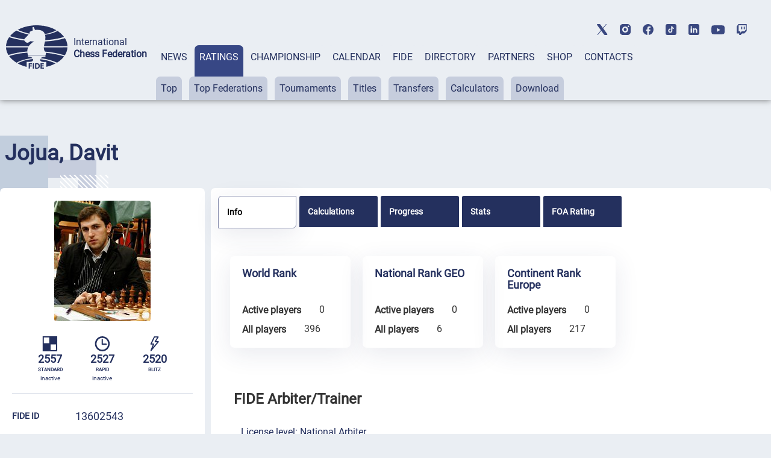

--- FILE ---
content_type: text/html; charset=UTF-8
request_url: https://ratings.fide.com/profile/13602543
body_size: 35857
content:

<!DOCTYPE html>
<html lang="en">
	<head>
		<meta charset="UTF-8">
		<meta http-equiv="X-UA-Compatible" content="IE=edge">
		<meta name="viewport" content="width=device-width, initial-scale=1.0">
		<title>Jojua, Davit FIDE Profile</title>
		<link rel="stylesheet" type="text/css" href="/css/style.css">
		<link rel="stylesheet" type="text/css" href="/css/mobile.css">
		<link rel="stylesheet" type="text/css" href="/css/post_css.css">
		<link rel="stylesheet" type="text/css" href="/css/dt.css">
		
		<link rel="stylesheet" type="text/css" href="/css/all.css">
		<link rel="stylesheet" type="text/css" href="/css/dt_responsive.css"/>
		<link rel="stylesheet" type="text/css" href="/css/dt_group.css"/>
		<link rel="stylesheet" type="text/css" href="/css/jquery-ui.css"/>
		<link rel="stylesheet" type="text/css" href="/css/jquery-ui.structure.css"/>
		<link rel="stylesheet" type="text/css" href="/css/jquery-ui.theme.css"/>
		<link rel="stylesheet" type="text/css" href="/css/rtng_css.css"/>
		<link rel="stylesheet" type="text/css" href="/css/profile.css"/>
		
		<meta property="og:type" content="website">
		<meta property="og:site_name" content="International Chess Federation (FIDE)">
		<meta property="og:title" content="Jojua, Davit FIDE Chess Profile">
		<meta property="og:description" content="Jojua, Davit">
		<meta property="og:url" content="">
		<meta property="og:locale" content="en_EN">
		<meta property="og:image" content="https://directory.fide.com/img/fide_og_1200.png">
		<meta property="og:image:width" content="1200">
		<meta property="og:image:height" content="630">
		<script type="text/javascript" src="/js/jquery-3.6.0.min.js"></script>
		<script type="text/javascript" src="/js/jquery-ui.js"></script>
		<script type="text/javascript" src="/js/dt.js"></script>
		<script type="text/javascript" src="/js/jquery.mark.min.js"></script>
		
		<script src="/js/chartjs4.js"></script>
		<script src="/js/chart_datalabels.js"></script>
		
		
	</head>
	
	<body>
		<header class="header">
	<div class="header-social"></div>
	<div class="header-container">
			<div class="header-logo-container">
					<div class="header-logo">
							<a href="https://www.fide.com">
									<img src="/img/logo1.png" alt="">
							</a>
					</div>
					<div class="header-title-container">
							<div class="header-title">International</div>
							<div class="header-subtitle">Chess Federation</div>
					</div>
			</div>
			<div class="menu-container tabs">
					<div class="tabs-nav main-menu">
							<button class="tabs-btn menu-button"><a href="https://www.fide.com/news/">NEWS</a></button>
							<button class="tabs-btn menu-button"><a href="https://ratings.fide.com">RATINGS</a></button>
							<button class="tabs-btn menu-button"><a href="https://www.fide.com/fide-world-championship-cycle-2025-2026">CHAMPIONSHIP</a></button>
							<button class="tabs-btn menu-button"><a href="https://calendar.fide.com/calendar.php">CALENDAR</a></button>
							<button class="tabs-btn menu-button"><a href="https://www.fide.com/about-fide">FIDE</a></button>
							<button class="tabs-btn menu-button"><a href="https://directory.fide.com">DIRECTORY</a></button>
							<button class="tabs-btn menu-button"><a href="https://www.fide.com/partners/">PARTNERS</a></button>							
							<button class="tabs-btn menu-button"  id="fide100div"><a href="https://shop.fide.com">SHOP</a></button>
							<button class="tabs-btn menu-button"><a href="https://www.fide.com/contacts/">CONTACTS</a></button>
					</div>
					<div class="tabs-content nav-submenu" style="display:flex; flex-wrap:wrap;">
							<div class="tabs-pane main-submenu" id="content-1">
									<button class="submenu-button"><a href="https://www.fide.com/category/fide-news/">FIDE News</a></button>
									<button class="submenu-button"><a href="https://www.fide.com/category/chess-news/">Chess news</a></button>
							</div>
							<div class="tabs-pane main-submenu" id="content-2">
									<button class="submenu-button"><a href="https://ratings.fide.com/top_lists.phtml">Top</a></button>
									<button class="submenu-button"><a href="https://ratings.fide.com/top_federations.phtml">Top Federations</a></button>
									<button class="submenu-button"><a href="https://ratings.fide.com/rated_tournaments.phtml">Tournaments</a></button>
									<button class="submenu-button"><a href="https://ratings.fide.com/titles_page.phtml">Titles</a></button>
									<button class="submenu-button"><a href="https://ratings.fide.com/transfers.phtml">Transfers</a></button>
									<button class="submenu-button"><a href="https://ratings.fide.com/calc.phtml?page=change">Calculators</a></button>
									<button class="submenu-button"><a href="https://ratings.fide.com/download_lists.phtml">Download</a></button>
							</div>
							<div class="tabs-pane main-submenu" id="content-3">
									<button class="submenu-button"><a href="https://www.fide.com/fide-circuit-2025/">FIDE Circuit</a></button>
									<button class="submenu-button"><a href="https://www.fide.com/fide-womens-events-24-25/">Women's Events '24-'25</a></button>
									<button class="submenu-button"><a href="https://www.fide.com/fide-world-championship-cycle-2025-2026">Open Cycle '25-'26</a></button>									
									<button class="submenu-button"><a href="https://www.fide.com/fide-womens-world-championship-cycle-2025-2026">Women’s Cycle '25-'26</a></button>
									<button class="submenu-button"><a href="https://www.fide.com/fide-womens-world-championship-cycle-2023-2025/">Women’s Cycle '23-'25</a></button>
									
									
							</div>
							
							
							
							<div class="tabs-pane main-submenu" id="content-4">
							
									<button class="submenu-button" style="margin-left: 200px;"><a href="https://calendar.fide.com/calendar.php">All Tournaments</a></button>
									
									<button class="submenu-button"><a href="https://calendar.fide.com/majorcalendar.php?show=showYear&page=2025">Main Events</a></button>
									
									
							</div>
							
							<div class="tabs-pane main-submenu" id="content-5">
							
							
									<button class="submenu-button" style="margin-left: 200px;"><a href="https://www.fide.com/about-fide/">About FIDE</a></button>
									<button class="submenu-button"><a href="https://handbook.fide.com/">Handbook</a></button>
									<button class="submenu-button"><a href="https://www.fide.com/documents">Documents</a></button>
									<button class="submenu-button"><a href="https://med.fide.com" target=_blank>Clean Sport</a></button>
									<button class="submenu-button"><a href="https://www.fide.com/financial">Financial Reports</a></button>
									
							</div>
							<div class="tabs-pane main-submenu" id="content-6">
									<button class="submenu-button dir_button"><a href="https://directory.fide.com/list/officials">Officials</a></button>
									<button class="submenu-button dir_button"><a href="https://directory.fide.com/list/commissions_and_committees">Commissions & Committees</a></button>
									<button class="submenu-button dir_button"><a href="https://directory.fide.com/list/member_federations/main">Federations</a></button>
									<button class="submenu-button dir_button"><a href="https://directory.fide.com/list/affiliated_organizations">Aff. Organizations</a></button>
									<button class="submenu-button dir_button"><a href="https://directory.fide.com/list/affiliated_members">Aff. Members</a></button>
									<button class="submenu-button dir_button"><a href="https://directory.fide.com/list/dignitaries/&b=1&c=5">Honourable Dignitaries</a></button>
									<button class="submenu-button dir_button"><a href="https://directory.fide.com/orgchart.phtml">Chart</a></button>
							</div>
							
							<div class="tabs-pane main-submenu" id="content-7">
									<button class="submenu-button invisible"><a href="#">PARNTERS</a></button>
							</div>
							<div class="tabs-pane main-submenu" id="content-9">
									<button class="submenu-button invisible"><a href="#">FIDE100</a></button>
							</div>
							<div class="tabs-pane main-submenu" id="content-10">
									<button class="submenu-button invisible"><a href="#">CONTACTS</a></button>
							</div>
							
					</div>
			</div>
					<div class="mobile-menu-container">
					<div class="mobile-accordeon accordeon">
							<button class="mobile-menu accordeon-title">
									<h2><strong>MAIN/NEWS</strong></h2>
							</button>
							<div class="mobile-submenu accordeon-body">
									<p><a href="https://www.fide.com/news/">All News</a></p>
									<p><a href="https://www.fide.com/category/fide-news/">FIDE News</a></p>
									<p><a href="https://www.fide.com/category/chess-news/">Chess News</a></p>
							</div>
					</div>
	
					<div class="mobile-accordeon accordeon">
							<button class="mobile-menu accordeon-title">
									<h2><strong>RATINGS</strong></h2>
							</button>
							<div class="mobile-submenu accordeon-body">
									<p><a href="https://ratings.fide.com/top_lists.phtml">Top</a></p>
									<p><a href="https://ratings.fide.com/top_federations.phtml">Top Federations</a></p>
							        <p><a href="https://ratings.fide.com/index.phtml">Main Page / Search</a></p>
									<p><a href="https://ratings.fide.com/rated_tournaments.phtml">Tournaments</a></p>
									<p><a href="https://ratings.fide.com/titles_page.phtml">Titles</a></p>
									<p><a href="https://ratings.fide.com/transfers.phtml">Transfers</a></p>
									<p><a href="https://ratings.fide.com/calc.phtml?page=change">Calculators</a></p>
									<p><a href="https://ratings.fide.com/download_lists.phtml">Download</a></p>
							</div>
					</div>
						<div class="mobile-accordeon accordeon">
							<button class="mobile-menu accordeon-title">
									<h2><strong>CHAMPIONSHIP</strong></h2>
							</button>
							
							
							<div class="mobile-submenu accordeon-body">
									<p><a href="https://www.fide.com/fide-circuit-2025/">FIDE Circuit</a></p>
									<p><a href="https://www.fide.com/fide-womens-events-24-25/">Women's Events '24-'25</a></p>
									<p><a href="https://www.fide.com/fide-world-championship-cycle-2025-2026">Open Cycle 2025-2026</a></p>
									<p><a href="https://www.fide.com/fide-womens-world-championship-cycle-2025-2026">Women’s Cycle 2025-2026</a></p>
									<p><a href="https://www.fide.com/fide-womens-world-championship-cycle-2023-2025">Women’s Cycle 2023-2025</a></p>
									
							</div>
						
					</div>
					<div class="mobile-accordeon accordeon">
							<button class="mobile-menu accordeon-title">
									<h2><strong>CALENDAR</strong></h2>
							</button>
							<div class="mobile-submenu accordeon-body">
									<p><a href="https://calendar.fide.com/calendar.php">All Tournaments</a></p>
									<p><a href="https://calendar.fide.com/majorcalendar.php?show=showYear&page=2025">Main Events</a></p>
							</div>
					</div>
					<div class="mobile-accordeon accordeon">
							<button class="mobile-menu accordeon-title">
									<h2><strong>FIDE</strong></h2>
							</button>
							<div class="mobile-submenu accordeon-body">
									<p><a href="https://www.fide.com/about/">About FIDE</a></p>
									<p><a href="https://handbook.fide.com/">Handbook</a></p>
									<p><a href="https://www.fide.com/documents">Documents</a></p>
									<p><a href="https://med.fide.com" target=_blank>Clean Sport</a></p>
									<p><a href="https://www.fide.com/financial">Financial Reports</a></p>
									
							</div>
					</div>
					<div class="mobile-accordeon accordeon">
							<button class="mobile-menu accordeon-title">
									<h2><strong>DIRECTORY</strong></h2>
							</button>
							<div class="mobile-submenu accordeon-body">
									<p><a href="https://directory.fide.com/list/officials">Officials</a></p>
									<p><a href="https://directory.fide.com/list/commissions_and_committees">Commissions & Committees</a></p>
									<p><a href="https://directory.fide.com/list/member_federations/main">Federations</a></p>
								    <p><a href="https://directory.fide.com/list/affiliated_organizations">Affiliated Organizations</a></p>
									<p><a href="https://directory.fide.com/list/affiliated_members">Affiliated Members</a></p>
									<p><a href="https://directory.fide.com/list/dignitaries">Honourable Dignitaries</a></p>
									<p><a href="https://directory.fide.com/orgchart.phtml">Chart</a></p>
								
									
							</div>
					</div>
					<div class="mobile-accordeon accordeon">
							<button class="mobile-menu accordeon-title">
									<h2><a href="https://www.fide.com/partners/">PARTNERS</a></h2>
							</button>
							<div class="mobile-submenu accordeon-body">
							</div>
					</div>
		
					<div class="mobile-accordeon accordeon">
							<button class="mobile-menu accordeon-title">
									<h2><a href="https://shop.fide.com">SHOP</a></h2>
							</button>
							<div class="mobile-submenu accordeon-body">
							</div>
					</div>
					<div class="mobile-accordeon accordeon">
							<button class="mobile-menu accordeon-title">
									<h2><a href="https://www.fide.com/contacts/">CONTACTS</a></h2>
							</button>
							<div class="mobile-submenu accordeon-body">
							</div>
					</div>
			<!--mobile-menu-container-->
	</div>
			<div class="header-search-container">
					<div class="header-search" style="display:none;">
							
					</div>
					<div class="header-account" style="display:none;">
							<a href=https://portal.fide.com><img src="/img/user.svg" alt=""></a>
					</div>
			</div>
			<div class="menu-burger">
					<span></span>
			</div>
	</div>
<aside class="social">
	<div class="social-aside">
			<a href="https://twitter.com/FIDE_chess" target=_blank><img src="/img/twitter-top.svg" alt="twitter"></a>
	</div>
	<div class="social-aside">
			<a href="https://www.instagram.com/fide_chess/" target=_blank><img src="/img/instagram-top.svg" alt="instagram"></a>
	</div>
	<div class="social-aside">
			<a href="https://www.facebook.com/ChessFIDE/" target=_blank><img src="/img/fb-top.svg" alt="facebook"></a>
	</div>
	<div class="social-aside">
			<a href="https://www.tiktok.com/@fide_chess" target=_blank><img src="/img/tiktok_icon.svg " alt="tiktok"></a>
	</div>
	<div class="social-aside">
			<a href="https://www.linkedin.com/company/48892238" target=_blank><img src="/img/linkedin-top.svg" alt="linkedin"></a>
	</div>
	<div class="social-aside youtu">
			<a href="https://www.youtube.com/channel/UC9B47GnzCRFHTT1BIBWvStQ" target=_blank><img src="/img/youtube-top.svg" alt="youtube"></a>
	</div>
	<div class="social-aside">
			<a href="https://www.twitch.tv/fide_chess" target=_blank><img src="/img/twitch-top.svg" alt="twitch"></a>
	</div>
</aside>
</header>
<!-- Menu -->

<style>
.social-aside img
{
    height: 18px;
}
.youtu img
{
    height: 15px !important;
}

	.header-title {
  font-style: normal;
  font-weight: 300;
  font-size: 24px;
  line-height: 28px;
}
.dir-pattern-three, .dir-pattern-two, .dir-pattern-four
{
top: 0;
display:none;
}
.directory
{
	margin-top: 40px;
}

	
	.social
	{
	margin:0;
	}
	.menu-button {
	border: none;
	padding: 10px 8px 62px 8px;
	border-radius: 7px 7px 0 0;
	background-color: #EAEEF3;
	height: 91px;
	}
	.main-menu a, .main-menu a:visited
	{
		color:#24305E;
	}
	.main-menu .tabs-btn:hover
	{
	background-color:#374785;
	transition:
    
    background-color 1s,
	background 1s;
	
	}
	
	.main-menu > .tabs-btn-active a {
	color: #fff;
	}
	.invisible {
		display:none;
	}
	.header-container
	{
			max-width: 1440px;
			margin: 0 auto;
			width: 100%;
	}
	.mobile-menu-container {
			display: none;
			z-index: 10000 !important;
	}
	.main-submenu button:hover
	{
	background-color: #24305E !important;
	}
	.submenu-button a:visited
	{
	color:#24305E;
	}

	
	@media screen and (max-width: 1024px) {
	.menu-container {
			display: none;
	}
	.mobile-menu-container {
			display: block;
			position: absolute;
			top: 137px;
			left: 0;
			background: rgb(245, 246, 246);
			box-shadow: #ccc;
			width: 100%;
			box-shadow: 0 4px 2px -2px rgba(36, 36, 36, 0.17);
			left: -200%;
			transition: all 0.4s ease;
			z-index: 10000 !important;
	}
	.mobile-menu-container.open-menu {
			left: 0;
	}
	.menu-burger {
			position: absolute;
			right: 10px;
			top: 69px;
			width: 24px;
			height: 19px;
			display: block;
			margin-left: auto;
			margin-bottom: 20px;
			cursor: pointer;
	}
	.menu-burger span, .menu-burger:after, .menu-burger:before{
			height: 3px;
			width: 100%;
			position: absolute;
			background: #24305E;
			margin: 0 auto;
			border-radius: 1px;
	}
	.menu-burger span{
			top: 21px;
	}
	.menu-burger:after, .menu-burger:before{
			content: '';
	}
	.menu-burger:after{
			bottom: 3px;
			border-radius: 1px;
	}
	.menu-burger:before{
			top: 5px;
			border-radius: 1px;
	}
	.menu-burger.open-menu span {
			transform: rotate(38deg);
			top: 8px;
			transition: 0.4s;
	}
	.menu-burger.open-menu:before {
			opacity:0; 
			transition: 0.5s; 
	}
	.menu-burger.open-menu:after {
			transform: rotate(-38deg);
			bottom: 8px;
			transition: 0.4s;
	}
	.social {
			position: absolute;
			top: 10px;
			left: 159px;
			width: 400px;
			justify-content: space-between;
	}
	.container {
			width: 688px;
	}
	.page-title {
			font-weight: 400;
			font-size: 36px;
			line-height: 42px;
	}
	.menu-button {
			padding: 0px;
			height: auto;
	}
	.nav-submenu {
			margin-top: 0px;
	}
	.main-submenu button {
			padding: 0px;
			margin-right: 0px;
	}
	.main-menu a {
			display: block;
	}
	.tabs-pane-show {
			display: inline-grid;
	}
	.mobile-menu {
			list-style-type: none;
			text-align: center;
	}
	.mobile-submenu {
			height: 0;
			overflow: hidden;
			transition: height .4s ease-in-out;
			text-align: center;
	}
	.mobile-accordeon button {
			padding: 10px;
			border: none;
			cursor: pointer;
			width: 100%;
			background-color: #EAEEF3;
			line-height: 1;
	}
	.mobile-accordeon button:focus
	{
		background-color: #868CAD;
		color: #fff;
	}
	.mobile-menu.active, .mobile-menu.active:focus  {
			background-color: #868CAD;
	}
	.mobile-menu.active h2 {
			background-color: #868CAD;
			color: #fff;
	}
	.mobile-menu.active h2 a {
			color: #fff;
	}
	.mobile-menu h2, .mobile-menu h2 a {
			font-style: normal;
			font-weight: 400;
			font-size: 16px;
			line-height: 19px;
			align-items: center;
			text-transform: uppercase;
			text-decoration: none;
			display:inline;
	}
	.mobile-submenu p {
			padding: 7px 0px;
	}
	.mobile-submenu p a {
			font-style: normal;
			font-weight: 400;
			font-size: 16px;
			line-height: 140%;
			color: #374785;
			text-decoration: none;
	}
	}
	@media screen and (max-width: 576px) {
							.header-social, .social {
			display: none;
	}
	.header-search-container, .menu-burger {
			top: 40px;
	}
	
	}
	@media screen and (max-width: 375px) {
							.header-search-container {
			display: none;
	}
	.menu-burger {
			right: 15px;
	}
	}
	


.main-submenu button {
	margin-right: 8px;
	padding: 10px 8px;
}
.submenu-button.dir_button
{
	margin: 1px !important;
	padding: 10px 4px;
}
.tabs-btn-active, .tabs-btn-active:focus, .tabs-btn-active:active
{
	
	background-color: #374785;
}
.header-search-container img:last-child {
 
  margin-right: 5px;
}
.header
{
	box-shadow: 0px 0px 10px 0px rgba(0,0,0,0.5);
}

@media screen and (max-width: 1300px) {

.header-title {
  font-style: normal;
  font-weight: 300;
  font-size: 16px;
  line-height: 20px;
}
.header-subtitle {
  font-weight: 700;
  font-size: 16px;
  line-height: 20px;
}
.menu-container {
  margin-left: 15px;
  
}
.header-title-container {
padding-left: 10px;
}
}

@media screen and (max-width: 1576px) {
	.header-logo-container
	{
	margin-left: 10px;
	}


}
@media screen and (max-width: 1576px) {
.social {
	display: -webkit-box;
	display: -webkit-flex;
	display: -ms-flexbox;
	display: flex;
	align-items: center;
	top: 40px;
	right: 40px;
}
 .social-aside {
    padding-bottom: 0px;
    padding-right: 0px;
    padding-left: 20px;
  }
}

@media screen and (max-width: 1200px) {
.header
{
	height: 174px;
}
.header-title
{
	padding-top:0;
	paddint-left: 8px;
	
}
.container {
	width: 944px;
	margin: 0 auto;
}
.page-title {
	font-size: 36px;
	line-height: 42px;
}
.none {
	display: none;
}
/*HEADER*/
.header {
 margin-bottom: 8px;
}
.header-container {
	padding-top: 20px;
	display: block;
}
.header-logo-container {
	padding-bottom: 10px;
	padding-left: 10px;
	
}
.header-logo-container img {
	width: 70px;
}
.header-title-container {
	padding-left: 10px;
}
.header-title {
	font-size: 14px;
	line-height: 16px;
	padding-left: 10px;
}
.header-subtitle {
	font-size: 14px;
	line-height: 16px;
	padding-left: 10px;
}
.menu-container {
	margin: 0px;
	padding-left: 4px;
}
.header-search-container {
	position: absolute;
	top: 85px;
	right: 40px;
}
.submenu-button.dir_button
{
	margin: 1px !important;
	padding: 10px 4px;
}
.main-submenu button {
	margin-right: 3px;
}


.social {
	display: -webkit-box;
	display: -webkit-flex;
	display: -ms-flexbox;
	display: flex;
	align-items: center;
	top: 40px;
	right: 40px;
}
.social-aside {
	padding-bottom: 0px;
	padding-right: 0px;
	padding-left: 20px;
}
.header-title, .header-subtitle
	{
			margin-top: 0;
			margin-bottom: 0;
	}
}


@media screen and (max-width: 1024px) {
	 .header
	{
			height: 90px;
			padding-left: 5px;
	}
	.header-social, .social {
			display: none;
	}
	.header-search-container, .menu-burger {
			top: 40px;
	}
	.header-search-container {
	position: absolute;
	top: 40px;
	right: 60px;
	}
	.header-social {
	display: none;
	height: 40px;
	background-color: #fff;
	}
	.header-title, .header-subtitle
	{
			margin-top: 0;
			margin-bottom: 0;
	}
	.header-logo-container {
	padding-bottom: 10px;
	padding-top: 15px;
	}
	
	.social {
display: -webkit-box;
display: -webkit-flex;
display: -ms-flexbox;
display: flex;
align-items: center;
left:0;
top: 5px;
padding-bottom: 3px;
border-bottom: 1px solid #C6CDDD;
width: 100%;
justify-content: center;


	
	}
	.mobile-menu-container {
	top: 90px;
	transition: all 0.4s ease;
	border-top: 1px solid #374785;
	z-index: 200;
	
	}
	
}

@media screen and (max-width: 375px){
	.header {
	height: 90px;
	padding-left: 5px;
	}
	
	.mobile-menu-container {
	top: 90px;
	transition: all 0.4s ease;
	border-top: 1px solid #374785;
	
	}
	.header-search-container {
	display: flex;
	top: 40px;
	right: 60px;
	}
  
	}


[type="button"], [type="submit"], button
{
	 background-color: #374785;
}
.activeurll {
  background-color: #24305E !important;
  color: #ffffff !important;
}
.activeurll a {
  color: #ffffff !important;
}

.main-submenu a:hover
{
text-decoration: none;
font-weight: normal;
}
.mobile-accordeon button:hover
{
	color: red;
	background-color: #868CAD;
}
 .mobile-menu.active {
    background-color: #868CAD;
  }

	#fide100div
	{	
	color:red;
	border: 0;
	
   
	}
	#fide100div:hover
	{
	z-index: 1000;
	}
	
.calendar-tabs-buttons {
  z-index: 90;
}
.elementor-245 .elementor-element.elementor-element-df66bb2
{
	box-shadow:none;
}

</style>

<script>
let burger = document.querySelector('.menu-burger');
let menu = document.querySelector('.mobile-menu-container');

burger.onclick = function() {
	
menu.classList.toggle('open-menu');
burger.classList.toggle('open-menu');
};

</script>    
<script>
class ItcTabs {
  constructor(target, config) {
    const defaultConfig = {};
    this._config = Object.assign(defaultConfig, config);
    this._elTabs =
      typeof target === "string" ? document.querySelector(target) : target;
    this._elButtons = this._elTabs.querySelectorAll(".tabs-btn");
    this._elPanes = this._elTabs.querySelectorAll(".tabs-pane");
    this._eventShow = new Event("tab.itc.change");
    this._init();
    this._events();
  }

  _init() {
    this._elTabs.setAttribute("role", "tablist");
    this._elButtons.forEach((el, index) => {
      el.dataset.index = index;
      el.setAttribute("role", "tab");
      this._elPanes[index].setAttribute("role", "tabpanel");
      el.classList.add("tabs-btn-not-active"); // ���������� ������ .tabs-btn-not-active
    });
  }

  show(elLinkTarget) {
    const elPaneTarget = this._elPanes[elLinkTarget.dataset.index];
    const elLinkActive = this._elTabs.querySelector(".tabs-btn-active");
    const elPaneShow = this._elTabs.querySelector(".tabs-pane-show");
    if (elLinkTarget === elLinkActive) {
      return;
    }
    elLinkActive ? elLinkActive.classList.remove("tabs-btn-active") : null;
    elLinkActive ? elLinkActive.classList.add("tabs-btn-not-active") : null; // ���������� ������ .tabs-btn-not-active
		elPaneShow ? elPaneShow.style.display = "none" : null;
    elPaneShow ? elPaneShow.classList.remove("tabs-pane-show") : null;
    elLinkTarget.classList.add("tabs-btn-active");
    elLinkTarget.classList.remove("tabs-btn-not-active"); // �������� ������ .tabs-btn-not-active
    elPaneTarget.classList.add("tabs-pane-show");
    this._elTabs.dispatchEvent(this._eventShow);
    elLinkTarget.focus();
  }

  showByIndex(index) {
    const elLinkTarget = this._elButtons[index];
    elLinkTarget ? this.show(elLinkTarget) : null;
  }

  _events() {
		this._elTabs.addEventListener("click", (e) => {
  const target = e.target.closest(".tabs-btn");
  if (target) {
    const link = target.querySelector("a");
    if (link) {
      const href = link.getAttribute("href");
      if (href) {
        e.preventDefault();
        window.location.href = href;
      }
    }
  }
});

  }
}

const accordionToggle = () => {
  const chItems = document.querySelectorAll(".tabs-pane.main-submenu");

  chItems.forEach((item) => {
    const chButton = item.querySelector("button.submenu-button");
    const chDesc = item;

    const toggleAccordion = () => {
      chItems.forEach((item) => {
        const chRemoveButton = item.querySelector("button.submenu-button");
        const chRemoveDesc = item;

        if (chRemoveDesc !== chDesc) {
          chRemoveDesc.style.display = "none"; // Set display: none
          chRemoveDesc.classList.remove("tabs-pane-show");
					chRemoveDesc.classList.add("tabs-pane-not-show");
          chRemoveButton.classList.remove("tabs-btn-active");
          chRemoveButton.classList.add("tabs-btn-not-active");
        }
      });

      chDesc.classList.toggle("tabs-pane-show");
      chButton.classList.toggle("tabs-btn-active");
      chButton.classList.remove("tabs-btn-not-active");
    };

    chButton.addEventListener("click", toggleAccordion);
  });
};

const tabs = new ItcTabs(".tabs");
accordionToggle();
const accordeon = () => {
  const chItems = document.querySelectorAll(".accordeon");

  chItems.forEach((item) => {
    const chButton = item.querySelector(".accordeon-title");
    const chDesc = item.querySelector(".accordeon-body");

    chButton.addEventListener("click", () => {
      chItems.forEach((item) => {
        const chRemoveButton = item.querySelector(".accordeon-title");
        const chRemoveDesc = item.querySelector(
          ".accordeon-body"
        );

        if (chRemoveDesc !== chDesc) {
          chRemoveDesc.classList.remove("open");
          chRemoveDesc.style.height = 0;
          chRemoveButton.classList.remove("active");
        }
      });

      if (chDesc.classList.contains("open")) {
        chDesc.style.height = 0;
      } else {
        chDesc.style.height = chDesc.scrollHeight + "px";
      }

      chDesc.classList.toggle("open");
      chButton.classList.toggle("active");
    });
  });
};

accordeon();

document.addEventListener('DOMContentLoaded', function() {
  var currentURL = window.location.href;
  var substituteURL = window.location.href;
  

  // ������� ������� � ������� menu-container
  var menuContainer = document.querySelector('.tabs-content');

	var menuContainerLvlOne = document.querySelector('.tabs-nav');
  // �������� ��� ������ ������ menuContainer
  var links = menuContainer.querySelectorAll('a');
	var linksLvlOne = menuContainerLvlOne.querySelectorAll('a');


	for (var i = 0; i <linksLvlOne.length; i++) {
		var linkLvlOne = linksLvlOne[i];
		var href = linkLvlOne.getAttribute('href');
		
		//custom links
		  if (href.includes("https://ratings.fide.com") & substituteURL.includes("ratings2.fide.com.test"))
  
			{
				var currentURL = "https://ratings.fide.com";
				var href = "ratings.fide.com";
			}
		 

		
		if (currentURL.includes(href)){
		
		
			var parent = linkLvlOne.parentElement;
			
			parent.classList.add('tabs-btn-active');
			parent.classList.remove('tabs-btn-not-active');
			var dataIndex = parent.getAttribute('data-index');
			var newId = 'content-' + (parseInt(dataIndex, 10) + 1);


// ������� ������� � ����� ��������������� � ��������� ����������� ��������
var element = document.getElementById(newId);
if (element) {
  element.classList.add('tabs-pane-show');
}

		}
		
	
		
	}
  // ���������� ������ � ��������� ����������� ��������
  for (var i = 0; i < links.length; i++) {
    var link = links[i];
    var href = link.getAttribute('href');

    // ���������, �������� �� ������� URL ������ ����� ������
    if (currentURL.includes(href)) {
      // ������� ������������ ������� ������
      var parentParent = link.parentElement.parentElement;
			var parent = link.parentElement;

      // ������������� display: block ��� ������������� �������� ������
			parent.classList.add('activeurll');
      parentParent.style.display = 'block';
      parentParent.classList.add('activeurl');
      parentParent.classList.add('tabs-pane-show');

      var myid = parentParent.id;
			
      var trimmedId = myid.replace('content-', '');
      var newId = parseInt(trimmedId, 10) - 1;

      // ������� ������� � ����� ��������������� � ��������� ����������� ��������
			
      var element = menuContainerLvlOne.querySelector('[data-index="' + newId + '"]');
			
      if (element) {
        element.classList.add('tabs-btn-active');
        element.classList.remove('tabs-btn-not-active');
      }
    }
  }

  // ��������� ���������� tabsPane
  var tabsPane = document.querySelector('.tabs-pane-show');

  // ������� ��� ���������� ���������� tabsPane
  function updateTabsPane() {
    tabsPane = document.querySelector('.tabs-pane-show');
  }

  const buttons = document.querySelectorAll('.tabs-btn.menu-button');
  let activeSubmenu = null;

  buttons.forEach((button, index) => {
    const submenu = document.getElementById(`content-${index + 1}`);

    button.addEventListener('mouseover', () => {
      if (button.classList.contains('tabs-btn-not-active')){
        submenu.style.display = 'block';
				updateTabsPane()
        tabsPane.style.display = 'none';
      }
			if (button.classList.contains('tabs-btn-active')){
				tabsPane.style.display = 'block';
				// submenu.style.display= 'none';
			}
    });

    button.addEventListener('mouseleave', () => {
      if (!button.classList.contains('tabs-btn-active')) {
        submenu.style.display = 'none';
				updateTabsPane()
        if (tabsPane) {
          tabsPane.style.display = 'block';
        }
      }
			if (button.classList.contains('tabs-btn-active')){
				tabsPane.style.display = 'block';
			}
    });

    submenu.addEventListener('mouseenter', () => {
      if (button.classList.contains('tabs-btn-not-active')){
        submenu.style.display = 'block';
				updateTabsPane()
        tabsPane.style.display = 'none';
      }
			if (button.classList.contains('tabs-btn-active')){
				tabsPane.style.display = 'block';
				// submenu.style.display= 'none';
			}
    });

    submenu.addEventListener('mouseleave', () => {
      submenu.style.display = 'none';
			updateTabsPane()
			tabsPane.style.display = 'block';
    });
  });

  // ��������� ��������� ��� ���������� ���������� tabsPane
  menuContainer.addEventListener('transitionend', updateTabsPane);
  menuContainer.addEventListener('animationend', updateTabsPane);
});



</script>﻿<!-- Google tag (gtag.js) -->
<script async src="https://www.googletagmanager.com/gtag/js?id=G-0TSTM17GEX"></script>
<script>
  window.dataLayer = window.dataLayer || [];
  function gtag(){dataLayer.push(arguments);}
  gtag('js', new Date());

  gtag('config', 'G-0TSTM17GEX');
</script>
		
		<div class="dir-pattern">
			<img src="/img/dir-pattern-1.png" alt="">
		</div>
		<div class="dir-pattern-two">
			<img src="/img/dir-pattern-2.png" alt="">
		</div>
		<div class="dir-pattern-four">
			<img src="/img/dir-pattern-4.png" alt="">
		</div>
		<div class="dir-pattern-three">
			<img src="/img/dir-pattern-3.png" alt="">
		</div>
		<div class="dir-pattern-five">
			<img src="/img/dir-pattern-5.png" alt="">
		</div>
		
		<section class="directory">
			<div class="directory-container">
				
								
										
						
						<section class="profile">
							<div class="profile-pattern-queen">
								<img src="/img/queen_pattern.png" alt="">
							</div>
							<div class="profile-container">
								<div class="profile-title-container">
									<h1 class="player-title">Jojua, Davit</h1>&nbsp;									<div class="profile-hidden-button profile-info-row">
										
									</div>
								</div>
								<div class="profile-section ">
									<div class="profile-left ">
																			<div class="profile-photo " >
											<img class="profile-top__photo" src="[data-uri]" alt="photo"/>										</div>
										<div class="profile-games ">
											<div class="profile-standart profile-game ">
												<img src="/img/logo_std.svg" alt="standart" height=25>
												<p>2557</p><p style="font-size: 8px; padding:0; margin:0;">STANDARD <span class=inactiv_note>inactive</span></p>
											</div>
											<div class="profile-rapid profile-game ">
												<img src="/img/logo_rpd.svg" alt="rapid"  height=25>
												<p>2527</p><p style="font-size: 8px; padding:0; margin:0;">RAPID<span class=inactiv_note>inactive</p>
											</div>
											<div class="profile-blitz profile-game ">
												<img src="/img/logo_blitz.svg " alt="blitz"  height=25>
												<p>2520</p><p style="font-size: 8px; padding:0; margin:0;">BLITZ<span class=inactiv_note></p>
											</div>
											<!--profile-games-->
										</div>
										<div class="profile-info ">
											<div class="profile-info-row ">
												<h5>FIDE ID</h5>
												<p class="profile-info-id ">13602543</p>
											</div>
											<div class="profile-info-row block1">
												<div class="profile_fed"><h5>Federation</h5></div>
												<div class="profile-info-country ">
														<img src="/images/flags/ge.svg" height=30>													Georgia												</div>
											</div>
											<div class="profile-info-row ">
												<h5>B-Year</h5>
												<p class="profile-info-byear ">1989 </p>
											</div>
											<div class="profile-info-row ">
												<h5>Gender</h5>
												<p class="profile-info-sex ">Male</p>
											</div>
											<div class="profile-info-row ">
												<h5>FIDE title</h5>
												<div class="profile-info-title ">
													<p>Grandmaster</p>

													<div class="profile-info-icon ">
													</div>
												</div>
											</div>


											<div class="profile-info-row profile-button-row ">
												
											</div>
											
											<!--profile-info-->
										</div>
										<!--profile-left-->
									</div>
									<div class="profile-right">
										<div id="tabs" class="ui-tabs ui-corner-all ui-widget ui-widget-content profile_tabs">
										
											<ul role="tablist" class="ui-tabs-nav ui-corner-all ui-helper-reset ui-helper-clearfix ui-widget-header">
												<li role="tab" tabindex="-1" class="ui-tabs-tab ui-corner-top ui-state-default ui-tab profile-tabs-btn" aria-controls="tabs-1" aria-labelledby="ui-id-15" aria-selected="false" aria-expanded="false"><a href="#tabs-1" tabindex="-1" class="ui-tabs-anchor tab_full_link" id="profile_button">Info</a></li>
																								<li role="tab" tabindex="-1" class="ui-tabs-tab ui-corner-top ui-state-default ui-tab profile-tabs-btn" aria-controls="tabs-2" aria-labelledby="ui-id-16" aria-selected="false" aria-expanded="false"><a href="#tabs-2" tabindex="-1" class="ui-tabs-anchor tab_full_link" id="calculations_button">Calculations</a></li>
																																				<li role="tab" tabindex="-1" class="ui-tabs-tab ui-corner-top ui-state-default ui-tab profile-tabs-btn" aria-controls="tabs-3" aria-labelledby="ui-id-16" aria-selected="false" aria-expanded="false"><a href="#tabs-3" tabindex="-1" class="ui-tabs-anchor tab_full_link" id="chart_button">Progress</a></li>
																																																												<li role="tab" tabindex="-1" class="ui-tabs-tab ui-corner-top ui-state-default ui-tab profile-tabs-btn" aria-controls="tabs-6" aria-labelledby="ui-id-16" aria-selected="false" aria-expanded="false"><a href="#tabs-6" tabindex="-1" class="ui-tabs-anchor tab_full_link" id="stats_button">Stats</a></li>
																								
																								<li role="tab" tabindex="-1" class="ui-tabs-tab ui-corner-top ui-state-default ui-tab profile-tabs-btn" aria-controls="tabs-7" aria-labelledby="ui-id-16" aria-selected="false" aria-expanded="false"><a href="#tabs-7" tabindex="-1" class="ui-tabs-anchor tab_full_link" id="foa_button">FOA Rating</a></li>
																							</ul>
											
											
											<div class="tabs-content ">
												<div id="tabs-1" aria-labelledby="ui-id-15" role="tabpanel" class="ui-tabs-panel ui-corner-bottom ui-widget-content" aria-hidden="true">
																											<div class="profile-ranks">
															
															<div class="profile-rank-block">
																<h5>World Rank</h5>
																<div class="profile-rank-row ">
																	<h6>Active players</h6>
																	<p>0</p>
																</div>
																<div class="profile-rank-row ">
																	<h6>All players</h6>
																	<p>396</p>
																</div>
															</div>
															<!--profile-rank-->
															
															
															<div class="profile-rank-block">
																<h5>National Rank GEO</h5>
																<div class="profile-rank-row ">
																	<h6>Active players</h6>
																	<p>0</p>
																</div>
																<div class="profile-rank-row ">
																	<h6>All players</h6>
																	<p>6</p>
																</div>
															</div>
															<!--profile-rank-->
															
															
															<div class="profile-rank-block">
																<h5>Continent Rank Europe</h5>
																<div class="profile-rank-row ">
																	<h6>Active players</h6>
																	<p>0</p>
																</div>
																<div class="profile-rank-row ">
																	<h6>All players</h6>
																	<p>217</p>
																</div>
															</div>
															<!--profile-rank-->
															
															<!--profile-ranks-->
														</div>
																											
													<div class="row no-gutters"><div class="col-lg-6 profile-tableCont">
                            <table class="profile-table profile-table_offset_2">
                                <thead>
                                <tr>
                                    <th colspan="2" align=left class="profile-titles"><h4>FIDE Arbiter/Trainer</h4></th>
                                </tr>
                                </thead>
                                <tbody>
                                <tr>                                   
                                    <td>
										
										&nbsp;&nbsp;License level: National Arbiter <br> &nbsp;&nbsp;Licensed: YES (2019-12-02)&nbsp;&nbsp; <br>&nbsp;&nbsp;  
									   <br>
									   National Arbiter  <br>
									   <br>
									   FIDE Senior Trainer (2015) <i><span style="color:#c49191;">Not licensed</span></i><br>
                                    </td>
                                </tr>

                                </tbody>
                            </table>
                        </div><div class="col-lg-6 profile-tableCont">
								<table class="profile-table profile-table_offset_2">
                                <thead>
                                <tr>
                                    <th colspan="2" align=left class="profile-titles"><h4>Titles</h4></th>
                                </tr>
                                </thead>
                                <tbody>
                                <tr><td bgcolor=#FFFFFF>Grandmaster (GM)</td><td bgcolor=#FFFFFF width=20%><b>2009</b></td></tr><tr><td bgcolor=#FFFFFF>International Master (IM)</td><td bgcolor=#FFFFFF width=20%><b>2007</b></td></tr><tr><td bgcolor=#FFFFFF>FIDE Master (FM)</td><td bgcolor=#FFFFFF width=20%><b>2004</b></td></tr>
                                </tbody>
                            </table>
							</div>													
													
													

													<!--tabs-pane-->
												</div>
												</div>
																								<div id="tabs-2" aria-labelledby="ui-id-15" role="tabpanel" class="ui-tabs-panel ui-corner-bottom ui-widget-content" aria-hidden="true">
													<!--tabs-pane-->
												
												</div>
												
																								<div id="tabs-3" aria-labelledby="ui-id-15" role="tabpanel" class="ui-tabs-panel ui-corner-bottom ui-widget-content" aria-hidden="true">
													<!--tabs-pane-->
													
											<div class="profile-tab-container" data-tab-index="2"><div class="default_div_full">
	<div class="row">
	<button class="button2" id="1y" value=1>1 YR.</button>
	<button class="button2" id="2y" value=2>2 YR.</button>
	<button class="button2" id="3y" value=3>3 YR.</button>
	<button class="button2" id="5y" value=5>5 YR.</button>
	<button class="button2" id="ally" value=0>All YRs.</button>
	</div>
	<div id="chart-container">
                            <canvas id="graphCanvas" style="width: "></canvas>
							</div>
                          
                        
                        <div class="col-lg-12 profile-tableCont"><table class="profile-table_calc">
                                <thead>
								<tr>
                                    <th class="profile-table_colors__th_1">Period</th>
                                    <th class="profile-table_colors__th_1">STD. RATING</th>
                                    <th class="profile-table_colors__th_2">STD GMS</th>
                                    <th class="profile-table_colors__th_3">RPD</th>
									<th class="profile-table_colors__th_3">RPD GMS</th>
									<th class="profile-table_colors__th_4">BLZ</th>
									<th class="profile-table_colors__th_4">BLZ GMS</th>
                                </tr>
                                
                                </thead>
                                <tbody><tr>
			<td width=75 align=right>&nbsp;2025-Dec&nbsp;</td>
			<td valign=top width=40 align=right>&nbsp;2557&nbsp;</td>
			<td valign=top width=30 align=right>&nbsp;0&nbsp;</td>
			<td valign=top width=40 align=right>&nbsp;2527&nbsp;</td>
			<td valign=top width=30 align=right>&nbsp;0&nbsp;</td>
			<td valign=top width=40 align=right>&nbsp;2520&nbsp;</td>
			<td valign=top width=30 align=right>&nbsp;0&nbsp;</td>
			</tr><tr>
			<td width=75 align=right>&nbsp;2025-Nov&nbsp;</td>
			<td valign=top width=40 align=right>&nbsp;2557&nbsp;</td>
			<td valign=top width=30 align=right>&nbsp;0&nbsp;</td>
			<td valign=top width=40 align=right>&nbsp;2527&nbsp;</td>
			<td valign=top width=30 align=right>&nbsp;0&nbsp;</td>
			<td valign=top width=40 align=right>&nbsp;2520&nbsp;</td>
			<td valign=top width=30 align=right>&nbsp;0&nbsp;</td>
			</tr><tr>
			<td width=75 align=right>&nbsp;2025-Oct&nbsp;</td>
			<td valign=top width=40 align=right>&nbsp;2557&nbsp;</td>
			<td valign=top width=30 align=right>&nbsp;0&nbsp;</td>
			<td valign=top width=40 align=right>&nbsp;2527&nbsp;</td>
			<td valign=top width=30 align=right>&nbsp;0&nbsp;</td>
			<td valign=top width=40 align=right>&nbsp;2520&nbsp;</td>
			<td valign=top width=30 align=right>&nbsp;0&nbsp;</td>
			</tr><tr>
			<td width=75 align=right>&nbsp;2025-Sep&nbsp;</td>
			<td valign=top width=40 align=right>&nbsp;2557&nbsp;</td>
			<td valign=top width=30 align=right>&nbsp;0&nbsp;</td>
			<td valign=top width=40 align=right>&nbsp;2527&nbsp;</td>
			<td valign=top width=30 align=right>&nbsp;0&nbsp;</td>
			<td valign=top width=40 align=right>&nbsp;2520&nbsp;</td>
			<td valign=top width=30 align=right>&nbsp;0&nbsp;</td>
			</tr><tr>
			<td width=75 align=right>&nbsp;2025-Aug&nbsp;</td>
			<td valign=top width=40 align=right>&nbsp;2557&nbsp;</td>
			<td valign=top width=30 align=right>&nbsp;0&nbsp;</td>
			<td valign=top width=40 align=right>&nbsp;2527&nbsp;</td>
			<td valign=top width=30 align=right>&nbsp;0&nbsp;</td>
			<td valign=top width=40 align=right>&nbsp;2520&nbsp;</td>
			<td valign=top width=30 align=right>&nbsp;9&nbsp;</td>
			</tr><tr>
			<td width=75 align=right>&nbsp;2025-Jul&nbsp;</td>
			<td valign=top width=40 align=right>&nbsp;2557&nbsp;</td>
			<td valign=top width=30 align=right>&nbsp;0&nbsp;</td>
			<td valign=top width=40 align=right>&nbsp;2527&nbsp;</td>
			<td valign=top width=30 align=right>&nbsp;0&nbsp;</td>
			<td valign=top width=40 align=right>&nbsp;2502&nbsp;</td>
			<td valign=top width=30 align=right>&nbsp;0&nbsp;</td>
			</tr><tr>
			<td width=75 align=right>&nbsp;2025-Jun&nbsp;</td>
			<td valign=top width=40 align=right>&nbsp;2557&nbsp;</td>
			<td valign=top width=30 align=right>&nbsp;0&nbsp;</td>
			<td valign=top width=40 align=right>&nbsp;2527&nbsp;</td>
			<td valign=top width=30 align=right>&nbsp;0&nbsp;</td>
			<td valign=top width=40 align=right>&nbsp;2502&nbsp;</td>
			<td valign=top width=30 align=right>&nbsp;0&nbsp;</td>
			</tr><tr>
			<td width=75 align=right>&nbsp;2025-May&nbsp;</td>
			<td valign=top width=40 align=right>&nbsp;2557&nbsp;</td>
			<td valign=top width=30 align=right>&nbsp;0&nbsp;</td>
			<td valign=top width=40 align=right>&nbsp;2527&nbsp;</td>
			<td valign=top width=30 align=right>&nbsp;0&nbsp;</td>
			<td valign=top width=40 align=right>&nbsp;2502&nbsp;</td>
			<td valign=top width=30 align=right>&nbsp;0&nbsp;</td>
			</tr><tr>
			<td width=75 align=right>&nbsp;2025-Apr&nbsp;</td>
			<td valign=top width=40 align=right>&nbsp;2557&nbsp;</td>
			<td valign=top width=30 align=right>&nbsp;0&nbsp;</td>
			<td valign=top width=40 align=right>&nbsp;2527&nbsp;</td>
			<td valign=top width=30 align=right>&nbsp;0&nbsp;</td>
			<td valign=top width=40 align=right>&nbsp;2502&nbsp;</td>
			<td valign=top width=30 align=right>&nbsp;0&nbsp;</td>
			</tr><tr>
			<td width=75 align=right>&nbsp;2025-Mar&nbsp;</td>
			<td valign=top width=40 align=right>&nbsp;2557&nbsp;</td>
			<td valign=top width=30 align=right>&nbsp;0&nbsp;</td>
			<td valign=top width=40 align=right>&nbsp;2527&nbsp;</td>
			<td valign=top width=30 align=right>&nbsp;0&nbsp;</td>
			<td valign=top width=40 align=right>&nbsp;2502&nbsp;</td>
			<td valign=top width=30 align=right>&nbsp;0&nbsp;</td>
			</tr><tr>
			<td width=75 align=right>&nbsp;2025-Feb&nbsp;</td>
			<td valign=top width=40 align=right>&nbsp;2557&nbsp;</td>
			<td valign=top width=30 align=right>&nbsp;0&nbsp;</td>
			<td valign=top width=40 align=right>&nbsp;2527&nbsp;</td>
			<td valign=top width=30 align=right>&nbsp;0&nbsp;</td>
			<td valign=top width=40 align=right>&nbsp;2502&nbsp;</td>
			<td valign=top width=30 align=right>&nbsp;0&nbsp;</td>
			</tr><tr>
			<td width=75 align=right>&nbsp;2025-Jan&nbsp;</td>
			<td valign=top width=40 align=right>&nbsp;2557&nbsp;</td>
			<td valign=top width=30 align=right>&nbsp;0&nbsp;</td>
			<td valign=top width=40 align=right>&nbsp;2527&nbsp;</td>
			<td valign=top width=30 align=right>&nbsp;0&nbsp;</td>
			<td valign=top width=40 align=right>&nbsp;2502&nbsp;</td>
			<td valign=top width=30 align=right>&nbsp;0&nbsp;</td>
			</tr><tr>
			<td width=75 align=right>&nbsp;2024-Dec&nbsp;</td>
			<td valign=top width=40 align=right>&nbsp;2557&nbsp;</td>
			<td valign=top width=30 align=right>&nbsp;0&nbsp;</td>
			<td valign=top width=40 align=right>&nbsp;2527&nbsp;</td>
			<td valign=top width=30 align=right>&nbsp;0&nbsp;</td>
			<td valign=top width=40 align=right>&nbsp;2502&nbsp;</td>
			<td valign=top width=30 align=right>&nbsp;0&nbsp;</td>
			</tr><tr>
			<td width=75 align=right>&nbsp;2024-Nov&nbsp;</td>
			<td valign=top width=40 align=right>&nbsp;2557&nbsp;</td>
			<td valign=top width=30 align=right>&nbsp;0&nbsp;</td>
			<td valign=top width=40 align=right>&nbsp;2527&nbsp;</td>
			<td valign=top width=30 align=right>&nbsp;0&nbsp;</td>
			<td valign=top width=40 align=right>&nbsp;2502&nbsp;</td>
			<td valign=top width=30 align=right>&nbsp;0&nbsp;</td>
			</tr><tr>
			<td width=75 align=right>&nbsp;2024-Oct&nbsp;</td>
			<td valign=top width=40 align=right>&nbsp;2557&nbsp;</td>
			<td valign=top width=30 align=right>&nbsp;0&nbsp;</td>
			<td valign=top width=40 align=right>&nbsp;2527&nbsp;</td>
			<td valign=top width=30 align=right>&nbsp;0&nbsp;</td>
			<td valign=top width=40 align=right>&nbsp;2502&nbsp;</td>
			<td valign=top width=30 align=right>&nbsp;0&nbsp;</td>
			</tr><tr>
			<td width=75 align=right>&nbsp;2024-Sep&nbsp;</td>
			<td valign=top width=40 align=right>&nbsp;2557&nbsp;</td>
			<td valign=top width=30 align=right>&nbsp;0&nbsp;</td>
			<td valign=top width=40 align=right>&nbsp;2527&nbsp;</td>
			<td valign=top width=30 align=right>&nbsp;0&nbsp;</td>
			<td valign=top width=40 align=right>&nbsp;2502&nbsp;</td>
			<td valign=top width=30 align=right>&nbsp;0&nbsp;</td>
			</tr><tr>
			<td width=75 align=right>&nbsp;2024-Aug&nbsp;</td>
			<td valign=top width=40 align=right>&nbsp;2557&nbsp;</td>
			<td valign=top width=30 align=right>&nbsp;0&nbsp;</td>
			<td valign=top width=40 align=right>&nbsp;2527&nbsp;</td>
			<td valign=top width=30 align=right>&nbsp;0&nbsp;</td>
			<td valign=top width=40 align=right>&nbsp;2502&nbsp;</td>
			<td valign=top width=30 align=right>&nbsp;9&nbsp;</td>
			</tr><tr>
			<td width=75 align=right>&nbsp;2024-Jul&nbsp;</td>
			<td valign=top width=40 align=right>&nbsp;2557&nbsp;</td>
			<td valign=top width=30 align=right>&nbsp;0&nbsp;</td>
			<td valign=top width=40 align=right>&nbsp;2527&nbsp;</td>
			<td valign=top width=30 align=right>&nbsp;0&nbsp;</td>
			<td valign=top width=40 align=right>&nbsp;2500&nbsp;</td>
			<td valign=top width=30 align=right>&nbsp;0&nbsp;</td>
			</tr><tr>
			<td width=75 align=right>&nbsp;2024-Jun&nbsp;</td>
			<td valign=top width=40 align=right>&nbsp;2557&nbsp;</td>
			<td valign=top width=30 align=right>&nbsp;0&nbsp;</td>
			<td valign=top width=40 align=right>&nbsp;2527&nbsp;</td>
			<td valign=top width=30 align=right>&nbsp;0&nbsp;</td>
			<td valign=top width=40 align=right>&nbsp;2500&nbsp;</td>
			<td valign=top width=30 align=right>&nbsp;0&nbsp;</td>
			</tr><tr>
			<td width=75 align=right>&nbsp;2024-May&nbsp;</td>
			<td valign=top width=40 align=right>&nbsp;2557&nbsp;</td>
			<td valign=top width=30 align=right>&nbsp;0&nbsp;</td>
			<td valign=top width=40 align=right>&nbsp;2527&nbsp;</td>
			<td valign=top width=30 align=right>&nbsp;0&nbsp;</td>
			<td valign=top width=40 align=right>&nbsp;2500&nbsp;</td>
			<td valign=top width=30 align=right>&nbsp;0&nbsp;</td>
			</tr><tr>
			<td width=75 align=right>&nbsp;2024-Apr&nbsp;</td>
			<td valign=top width=40 align=right>&nbsp;2557&nbsp;</td>
			<td valign=top width=30 align=right>&nbsp;0&nbsp;</td>
			<td valign=top width=40 align=right>&nbsp;2527&nbsp;</td>
			<td valign=top width=30 align=right>&nbsp;0&nbsp;</td>
			<td valign=top width=40 align=right>&nbsp;2500&nbsp;</td>
			<td valign=top width=30 align=right>&nbsp;0&nbsp;</td>
			</tr><tr>
			<td width=75 align=right>&nbsp;2024-Mar&nbsp;</td>
			<td valign=top width=40 align=right>&nbsp;2557&nbsp;</td>
			<td valign=top width=30 align=right>&nbsp;0&nbsp;</td>
			<td valign=top width=40 align=right>&nbsp;2527&nbsp;</td>
			<td valign=top width=30 align=right>&nbsp;0&nbsp;</td>
			<td valign=top width=40 align=right>&nbsp;2500&nbsp;</td>
			<td valign=top width=30 align=right>&nbsp;0&nbsp;</td>
			</tr><tr>
			<td width=75 align=right>&nbsp;2024-Feb&nbsp;</td>
			<td valign=top width=40 align=right>&nbsp;2557&nbsp;</td>
			<td valign=top width=30 align=right>&nbsp;0&nbsp;</td>
			<td valign=top width=40 align=right>&nbsp;2527&nbsp;</td>
			<td valign=top width=30 align=right>&nbsp;0&nbsp;</td>
			<td valign=top width=40 align=right>&nbsp;2500&nbsp;</td>
			<td valign=top width=30 align=right>&nbsp;0&nbsp;</td>
			</tr><tr>
			<td width=75 align=right>&nbsp;2024-Jan&nbsp;</td>
			<td valign=top width=40 align=right>&nbsp;2557&nbsp;</td>
			<td valign=top width=30 align=right>&nbsp;0&nbsp;</td>
			<td valign=top width=40 align=right>&nbsp;2527&nbsp;</td>
			<td valign=top width=30 align=right>&nbsp;0&nbsp;</td>
			<td valign=top width=40 align=right>&nbsp;2500&nbsp;</td>
			<td valign=top width=30 align=right>&nbsp;0&nbsp;</td>
			</tr><tr>
			<td width=75 align=right>&nbsp;2023-Dec&nbsp;</td>
			<td valign=top width=40 align=right>&nbsp;2557&nbsp;</td>
			<td valign=top width=30 align=right>&nbsp;0&nbsp;</td>
			<td valign=top width=40 align=right>&nbsp;2527&nbsp;</td>
			<td valign=top width=30 align=right>&nbsp;0&nbsp;</td>
			<td valign=top width=40 align=right>&nbsp;2500&nbsp;</td>
			<td valign=top width=30 align=right>&nbsp;0&nbsp;</td>
			</tr><tr>
			<td width=75 align=right>&nbsp;2023-Nov&nbsp;</td>
			<td valign=top width=40 align=right>&nbsp;2557&nbsp;</td>
			<td valign=top width=30 align=right>&nbsp;0&nbsp;</td>
			<td valign=top width=40 align=right>&nbsp;2527&nbsp;</td>
			<td valign=top width=30 align=right>&nbsp;0&nbsp;</td>
			<td valign=top width=40 align=right>&nbsp;2500&nbsp;</td>
			<td valign=top width=30 align=right>&nbsp;0&nbsp;</td>
			</tr><tr>
			<td width=75 align=right>&nbsp;2023-Oct&nbsp;</td>
			<td valign=top width=40 align=right>&nbsp;2557&nbsp;</td>
			<td valign=top width=30 align=right>&nbsp;0&nbsp;</td>
			<td valign=top width=40 align=right>&nbsp;2527&nbsp;</td>
			<td valign=top width=30 align=right>&nbsp;0&nbsp;</td>
			<td valign=top width=40 align=right>&nbsp;2500&nbsp;</td>
			<td valign=top width=30 align=right>&nbsp;0&nbsp;</td>
			</tr><tr>
			<td width=75 align=right>&nbsp;2023-Sep&nbsp;</td>
			<td valign=top width=40 align=right>&nbsp;2557&nbsp;</td>
			<td valign=top width=30 align=right>&nbsp;0&nbsp;</td>
			<td valign=top width=40 align=right>&nbsp;2527&nbsp;</td>
			<td valign=top width=30 align=right>&nbsp;0&nbsp;</td>
			<td valign=top width=40 align=right>&nbsp;2500&nbsp;</td>
			<td valign=top width=30 align=right>&nbsp;0&nbsp;</td>
			</tr><tr>
			<td width=75 align=right>&nbsp;2023-Aug&nbsp;</td>
			<td valign=top width=40 align=right>&nbsp;2557&nbsp;</td>
			<td valign=top width=30 align=right>&nbsp;0&nbsp;</td>
			<td valign=top width=40 align=right>&nbsp;2527&nbsp;</td>
			<td valign=top width=30 align=right>&nbsp;0&nbsp;</td>
			<td valign=top width=40 align=right>&nbsp;2500&nbsp;</td>
			<td valign=top width=30 align=right>&nbsp;0&nbsp;</td>
			</tr><tr>
			<td width=75 align=right>&nbsp;2023-Jul&nbsp;</td>
			<td valign=top width=40 align=right>&nbsp;2557&nbsp;</td>
			<td valign=top width=30 align=right>&nbsp;0&nbsp;</td>
			<td valign=top width=40 align=right>&nbsp;2527&nbsp;</td>
			<td valign=top width=30 align=right>&nbsp;0&nbsp;</td>
			<td valign=top width=40 align=right>&nbsp;2500&nbsp;</td>
			<td valign=top width=30 align=right>&nbsp;9&nbsp;</td>
			</tr><tr>
			<td width=75 align=right>&nbsp;2023-Jun&nbsp;</td>
			<td valign=top width=40 align=right>&nbsp;2557&nbsp;</td>
			<td valign=top width=30 align=right>&nbsp;0&nbsp;</td>
			<td valign=top width=40 align=right>&nbsp;2527&nbsp;</td>
			<td valign=top width=30 align=right>&nbsp;0&nbsp;</td>
			<td valign=top width=40 align=right>&nbsp;2513&nbsp;</td>
			<td valign=top width=30 align=right>&nbsp;0&nbsp;</td>
			</tr><tr>
			<td width=75 align=right>&nbsp;2023-May&nbsp;</td>
			<td valign=top width=40 align=right>&nbsp;2557&nbsp;</td>
			<td valign=top width=30 align=right>&nbsp;0&nbsp;</td>
			<td valign=top width=40 align=right>&nbsp;2527&nbsp;</td>
			<td valign=top width=30 align=right>&nbsp;0&nbsp;</td>
			<td valign=top width=40 align=right>&nbsp;2513&nbsp;</td>
			<td valign=top width=30 align=right>&nbsp;0&nbsp;</td>
			</tr><tr>
			<td width=75 align=right>&nbsp;2023-Apr&nbsp;</td>
			<td valign=top width=40 align=right>&nbsp;2557&nbsp;</td>
			<td valign=top width=30 align=right>&nbsp;0&nbsp;</td>
			<td valign=top width=40 align=right>&nbsp;2527&nbsp;</td>
			<td valign=top width=30 align=right>&nbsp;0&nbsp;</td>
			<td valign=top width=40 align=right>&nbsp;2513&nbsp;</td>
			<td valign=top width=30 align=right>&nbsp;0&nbsp;</td>
			</tr><tr>
			<td width=75 align=right>&nbsp;2023-Mar&nbsp;</td>
			<td valign=top width=40 align=right>&nbsp;2557&nbsp;</td>
			<td valign=top width=30 align=right>&nbsp;0&nbsp;</td>
			<td valign=top width=40 align=right>&nbsp;2527&nbsp;</td>
			<td valign=top width=30 align=right>&nbsp;0&nbsp;</td>
			<td valign=top width=40 align=right>&nbsp;2513&nbsp;</td>
			<td valign=top width=30 align=right>&nbsp;0&nbsp;</td>
			</tr><tr>
			<td width=75 align=right>&nbsp;2023-Feb&nbsp;</td>
			<td valign=top width=40 align=right>&nbsp;2557&nbsp;</td>
			<td valign=top width=30 align=right>&nbsp;0&nbsp;</td>
			<td valign=top width=40 align=right>&nbsp;2527&nbsp;</td>
			<td valign=top width=30 align=right>&nbsp;9&nbsp;</td>
			<td valign=top width=40 align=right>&nbsp;2513&nbsp;</td>
			<td valign=top width=30 align=right>&nbsp;0&nbsp;</td>
			</tr><tr>
			<td width=75 align=right>&nbsp;2023-Jan&nbsp;</td>
			<td valign=top width=40 align=right>&nbsp;2557&nbsp;</td>
			<td valign=top width=30 align=right>&nbsp;0&nbsp;</td>
			<td valign=top width=40 align=right>&nbsp;2519&nbsp;</td>
			<td valign=top width=30 align=right>&nbsp;0&nbsp;</td>
			<td valign=top width=40 align=right>&nbsp;2513&nbsp;</td>
			<td valign=top width=30 align=right>&nbsp;22&nbsp;</td>
			</tr><tr>
			<td width=75 align=right>&nbsp;2022-Dec&nbsp;</td>
			<td valign=top width=40 align=right>&nbsp;2557&nbsp;</td>
			<td valign=top width=30 align=right>&nbsp;0&nbsp;</td>
			<td valign=top width=40 align=right>&nbsp;2519&nbsp;</td>
			<td valign=top width=30 align=right>&nbsp;0&nbsp;</td>
			<td valign=top width=40 align=right>&nbsp;2508&nbsp;</td>
			<td valign=top width=30 align=right>&nbsp;0&nbsp;</td>
			</tr><tr>
			<td width=75 align=right>&nbsp;2022-Nov&nbsp;</td>
			<td valign=top width=40 align=right>&nbsp;2557&nbsp;</td>
			<td valign=top width=30 align=right>&nbsp;0&nbsp;</td>
			<td valign=top width=40 align=right>&nbsp;2519&nbsp;</td>
			<td valign=top width=30 align=right>&nbsp;0&nbsp;</td>
			<td valign=top width=40 align=right>&nbsp;2508&nbsp;</td>
			<td valign=top width=30 align=right>&nbsp;0&nbsp;</td>
			</tr><tr>
			<td width=75 align=right>&nbsp;2022-Oct&nbsp;</td>
			<td valign=top width=40 align=right>&nbsp;2557&nbsp;</td>
			<td valign=top width=30 align=right>&nbsp;0&nbsp;</td>
			<td valign=top width=40 align=right>&nbsp;2519&nbsp;</td>
			<td valign=top width=30 align=right>&nbsp;0&nbsp;</td>
			<td valign=top width=40 align=right>&nbsp;2508&nbsp;</td>
			<td valign=top width=30 align=right>&nbsp;0&nbsp;</td>
			</tr><tr>
			<td width=75 align=right>&nbsp;2022-Sep&nbsp;</td>
			<td valign=top width=40 align=right>&nbsp;2557&nbsp;</td>
			<td valign=top width=30 align=right>&nbsp;0&nbsp;</td>
			<td valign=top width=40 align=right>&nbsp;2519&nbsp;</td>
			<td valign=top width=30 align=right>&nbsp;0&nbsp;</td>
			<td valign=top width=40 align=right>&nbsp;2508&nbsp;</td>
			<td valign=top width=30 align=right>&nbsp;0&nbsp;</td>
			</tr><tr>
			<td width=75 align=right>&nbsp;2022-Aug&nbsp;</td>
			<td valign=top width=40 align=right>&nbsp;2557&nbsp;</td>
			<td valign=top width=30 align=right>&nbsp;0&nbsp;</td>
			<td valign=top width=40 align=right>&nbsp;2519&nbsp;</td>
			<td valign=top width=30 align=right>&nbsp;0&nbsp;</td>
			<td valign=top width=40 align=right>&nbsp;2508&nbsp;</td>
			<td valign=top width=30 align=right>&nbsp;0&nbsp;</td>
			</tr><tr>
			<td width=75 align=right>&nbsp;2022-Jul&nbsp;</td>
			<td valign=top width=40 align=right>&nbsp;2557&nbsp;</td>
			<td valign=top width=30 align=right>&nbsp;0&nbsp;</td>
			<td valign=top width=40 align=right>&nbsp;2519&nbsp;</td>
			<td valign=top width=30 align=right>&nbsp;0&nbsp;</td>
			<td valign=top width=40 align=right>&nbsp;2508&nbsp;</td>
			<td valign=top width=30 align=right>&nbsp;0&nbsp;</td>
			</tr><tr>
			<td width=75 align=right>&nbsp;2022-Jun&nbsp;</td>
			<td valign=top width=40 align=right>&nbsp;2557&nbsp;</td>
			<td valign=top width=30 align=right>&nbsp;0&nbsp;</td>
			<td valign=top width=40 align=right>&nbsp;2519&nbsp;</td>
			<td valign=top width=30 align=right>&nbsp;0&nbsp;</td>
			<td valign=top width=40 align=right>&nbsp;2508&nbsp;</td>
			<td valign=top width=30 align=right>&nbsp;0&nbsp;</td>
			</tr><tr>
			<td width=75 align=right>&nbsp;2022-May&nbsp;</td>
			<td valign=top width=40 align=right>&nbsp;2557&nbsp;</td>
			<td valign=top width=30 align=right>&nbsp;0&nbsp;</td>
			<td valign=top width=40 align=right>&nbsp;2519&nbsp;</td>
			<td valign=top width=30 align=right>&nbsp;0&nbsp;</td>
			<td valign=top width=40 align=right>&nbsp;2508&nbsp;</td>
			<td valign=top width=30 align=right>&nbsp;0&nbsp;</td>
			</tr><tr>
			<td width=75 align=right>&nbsp;2022-Apr&nbsp;</td>
			<td valign=top width=40 align=right>&nbsp;2557&nbsp;</td>
			<td valign=top width=30 align=right>&nbsp;0&nbsp;</td>
			<td valign=top width=40 align=right>&nbsp;2519&nbsp;</td>
			<td valign=top width=30 align=right>&nbsp;0&nbsp;</td>
			<td valign=top width=40 align=right>&nbsp;2508&nbsp;</td>
			<td valign=top width=30 align=right>&nbsp;0&nbsp;</td>
			</tr><tr>
			<td width=75 align=right>&nbsp;2022-Mar&nbsp;</td>
			<td valign=top width=40 align=right>&nbsp;2557&nbsp;</td>
			<td valign=top width=30 align=right>&nbsp;0&nbsp;</td>
			<td valign=top width=40 align=right>&nbsp;2519&nbsp;</td>
			<td valign=top width=30 align=right>&nbsp;0&nbsp;</td>
			<td valign=top width=40 align=right>&nbsp;2508&nbsp;</td>
			<td valign=top width=30 align=right>&nbsp;9&nbsp;</td>
			</tr><tr>
			<td width=75 align=right>&nbsp;2022-Feb&nbsp;</td>
			<td valign=top width=40 align=right>&nbsp;2557&nbsp;</td>
			<td valign=top width=30 align=right>&nbsp;0&nbsp;</td>
			<td valign=top width=40 align=right>&nbsp;2519&nbsp;</td>
			<td valign=top width=30 align=right>&nbsp;0&nbsp;</td>
			<td valign=top width=40 align=right>&nbsp;2500&nbsp;</td>
			<td valign=top width=30 align=right>&nbsp;0&nbsp;</td>
			</tr><tr>
			<td width=75 align=right>&nbsp;2022-Jan&nbsp;</td>
			<td valign=top width=40 align=right>&nbsp;2557&nbsp;</td>
			<td valign=top width=30 align=right>&nbsp;0&nbsp;</td>
			<td valign=top width=40 align=right>&nbsp;2519&nbsp;</td>
			<td valign=top width=30 align=right>&nbsp;0&nbsp;</td>
			<td valign=top width=40 align=right>&nbsp;2500&nbsp;</td>
			<td valign=top width=30 align=right>&nbsp;11&nbsp;</td>
			</tr><tr>
			<td width=75 align=right>&nbsp;2021-Dec&nbsp;</td>
			<td valign=top width=40 align=right>&nbsp;2557&nbsp;</td>
			<td valign=top width=30 align=right>&nbsp;0&nbsp;</td>
			<td valign=top width=40 align=right>&nbsp;2519&nbsp;</td>
			<td valign=top width=30 align=right>&nbsp;0&nbsp;</td>
			<td valign=top width=40 align=right>&nbsp;2479&nbsp;</td>
			<td valign=top width=30 align=right>&nbsp;0&nbsp;</td>
			</tr><tr>
			<td width=75 align=right>&nbsp;2021-Nov&nbsp;</td>
			<td valign=top width=40 align=right>&nbsp;2557&nbsp;</td>
			<td valign=top width=30 align=right>&nbsp;0&nbsp;</td>
			<td valign=top width=40 align=right>&nbsp;2519&nbsp;</td>
			<td valign=top width=30 align=right>&nbsp;0&nbsp;</td>
			<td valign=top width=40 align=right>&nbsp;2479&nbsp;</td>
			<td valign=top width=30 align=right>&nbsp;0&nbsp;</td>
			</tr><tr>
			<td width=75 align=right>&nbsp;2021-Oct&nbsp;</td>
			<td valign=top width=40 align=right>&nbsp;2557&nbsp;</td>
			<td valign=top width=30 align=right>&nbsp;0&nbsp;</td>
			<td valign=top width=40 align=right>&nbsp;2519&nbsp;</td>
			<td valign=top width=30 align=right>&nbsp;16&nbsp;</td>
			<td valign=top width=40 align=right>&nbsp;2479&nbsp;</td>
			<td valign=top width=30 align=right>&nbsp;0&nbsp;</td>
			</tr><tr>
			<td width=75 align=right>&nbsp;2021-Sep&nbsp;</td>
			<td valign=top width=40 align=right>&nbsp;2557&nbsp;</td>
			<td valign=top width=30 align=right>&nbsp;0&nbsp;</td>
			<td valign=top width=40 align=right>&nbsp;2505&nbsp;</td>
			<td valign=top width=30 align=right>&nbsp;0&nbsp;</td>
			<td valign=top width=40 align=right>&nbsp;2479&nbsp;</td>
			<td valign=top width=30 align=right>&nbsp;0&nbsp;</td>
			</tr><tr>
			<td width=75 align=right>&nbsp;2021-Aug&nbsp;</td>
			<td valign=top width=40 align=right>&nbsp;2557&nbsp;</td>
			<td valign=top width=30 align=right>&nbsp;0&nbsp;</td>
			<td valign=top width=40 align=right>&nbsp;2505&nbsp;</td>
			<td valign=top width=30 align=right>&nbsp;0&nbsp;</td>
			<td valign=top width=40 align=right>&nbsp;2479&nbsp;</td>
			<td valign=top width=30 align=right>&nbsp;0&nbsp;</td>
			</tr><tr>
			<td width=75 align=right>&nbsp;2021-Jul&nbsp;</td>
			<td valign=top width=40 align=right>&nbsp;2557&nbsp;</td>
			<td valign=top width=30 align=right>&nbsp;0&nbsp;</td>
			<td valign=top width=40 align=right>&nbsp;2505&nbsp;</td>
			<td valign=top width=30 align=right>&nbsp;0&nbsp;</td>
			<td valign=top width=40 align=right>&nbsp;2479&nbsp;</td>
			<td valign=top width=30 align=right>&nbsp;0&nbsp;</td>
			</tr><tr>
			<td width=75 align=right>&nbsp;2021-Jun&nbsp;</td>
			<td valign=top width=40 align=right>&nbsp;2557&nbsp;</td>
			<td valign=top width=30 align=right>&nbsp;0&nbsp;</td>
			<td valign=top width=40 align=right>&nbsp;2505&nbsp;</td>
			<td valign=top width=30 align=right>&nbsp;0&nbsp;</td>
			<td valign=top width=40 align=right>&nbsp;2479&nbsp;</td>
			<td valign=top width=30 align=right>&nbsp;0&nbsp;</td>
			</tr><tr>
			<td width=75 align=right>&nbsp;2021-May&nbsp;</td>
			<td valign=top width=40 align=right>&nbsp;2557&nbsp;</td>
			<td valign=top width=30 align=right>&nbsp;0&nbsp;</td>
			<td valign=top width=40 align=right>&nbsp;2505&nbsp;</td>
			<td valign=top width=30 align=right>&nbsp;0&nbsp;</td>
			<td valign=top width=40 align=right>&nbsp;2479&nbsp;</td>
			<td valign=top width=30 align=right>&nbsp;0&nbsp;</td>
			</tr><tr>
			<td width=75 align=right>&nbsp;2021-Apr&nbsp;</td>
			<td valign=top width=40 align=right>&nbsp;2557&nbsp;</td>
			<td valign=top width=30 align=right>&nbsp;0&nbsp;</td>
			<td valign=top width=40 align=right>&nbsp;2505&nbsp;</td>
			<td valign=top width=30 align=right>&nbsp;0&nbsp;</td>
			<td valign=top width=40 align=right>&nbsp;2479&nbsp;</td>
			<td valign=top width=30 align=right>&nbsp;0&nbsp;</td>
			</tr><tr>
			<td width=75 align=right>&nbsp;2021-Mar&nbsp;</td>
			<td valign=top width=40 align=right>&nbsp;2557&nbsp;</td>
			<td valign=top width=30 align=right>&nbsp;0&nbsp;</td>
			<td valign=top width=40 align=right>&nbsp;2505&nbsp;</td>
			<td valign=top width=30 align=right>&nbsp;0&nbsp;</td>
			<td valign=top width=40 align=right>&nbsp;2479&nbsp;</td>
			<td valign=top width=30 align=right>&nbsp;0&nbsp;</td>
			</tr><tr>
			<td width=75 align=right>&nbsp;2021-Feb&nbsp;</td>
			<td valign=top width=40 align=right>&nbsp;2557&nbsp;</td>
			<td valign=top width=30 align=right>&nbsp;0&nbsp;</td>
			<td valign=top width=40 align=right>&nbsp;2505&nbsp;</td>
			<td valign=top width=30 align=right>&nbsp;0&nbsp;</td>
			<td valign=top width=40 align=right>&nbsp;2479&nbsp;</td>
			<td valign=top width=30 align=right>&nbsp;0&nbsp;</td>
			</tr><tr>
			<td width=75 align=right>&nbsp;2021-Jan&nbsp;</td>
			<td valign=top width=40 align=right>&nbsp;2557&nbsp;</td>
			<td valign=top width=30 align=right>&nbsp;0&nbsp;</td>
			<td valign=top width=40 align=right>&nbsp;2505&nbsp;</td>
			<td valign=top width=30 align=right>&nbsp;0&nbsp;</td>
			<td valign=top width=40 align=right>&nbsp;2479&nbsp;</td>
			<td valign=top width=30 align=right>&nbsp;0&nbsp;</td>
			</tr><tr>
			<td width=75 align=right>&nbsp;2020-Dec&nbsp;</td>
			<td valign=top width=40 align=right>&nbsp;2557&nbsp;</td>
			<td valign=top width=30 align=right>&nbsp;0&nbsp;</td>
			<td valign=top width=40 align=right>&nbsp;2505&nbsp;</td>
			<td valign=top width=30 align=right>&nbsp;0&nbsp;</td>
			<td valign=top width=40 align=right>&nbsp;2479&nbsp;</td>
			<td valign=top width=30 align=right>&nbsp;0&nbsp;</td>
			</tr><tr>
			<td width=75 align=right>&nbsp;2020-Nov&nbsp;</td>
			<td valign=top width=40 align=right>&nbsp;2557&nbsp;</td>
			<td valign=top width=30 align=right>&nbsp;0&nbsp;</td>
			<td valign=top width=40 align=right>&nbsp;2505&nbsp;</td>
			<td valign=top width=30 align=right>&nbsp;0&nbsp;</td>
			<td valign=top width=40 align=right>&nbsp;2479&nbsp;</td>
			<td valign=top width=30 align=right>&nbsp;0&nbsp;</td>
			</tr><tr>
			<td width=75 align=right>&nbsp;2020-Oct&nbsp;</td>
			<td valign=top width=40 align=right>&nbsp;2557&nbsp;</td>
			<td valign=top width=30 align=right>&nbsp;0&nbsp;</td>
			<td valign=top width=40 align=right>&nbsp;2505&nbsp;</td>
			<td valign=top width=30 align=right>&nbsp;0&nbsp;</td>
			<td valign=top width=40 align=right>&nbsp;2479&nbsp;</td>
			<td valign=top width=30 align=right>&nbsp;0&nbsp;</td>
			</tr><tr>
			<td width=75 align=right>&nbsp;2020-Sep&nbsp;</td>
			<td valign=top width=40 align=right>&nbsp;2557&nbsp;</td>
			<td valign=top width=30 align=right>&nbsp;0&nbsp;</td>
			<td valign=top width=40 align=right>&nbsp;2505&nbsp;</td>
			<td valign=top width=30 align=right>&nbsp;0&nbsp;</td>
			<td valign=top width=40 align=right>&nbsp;2479&nbsp;</td>
			<td valign=top width=30 align=right>&nbsp;0&nbsp;</td>
			</tr><tr>
			<td width=75 align=right>&nbsp;2020-Aug&nbsp;</td>
			<td valign=top width=40 align=right>&nbsp;2557&nbsp;</td>
			<td valign=top width=30 align=right>&nbsp;0&nbsp;</td>
			<td valign=top width=40 align=right>&nbsp;2505&nbsp;</td>
			<td valign=top width=30 align=right>&nbsp;0&nbsp;</td>
			<td valign=top width=40 align=right>&nbsp;2479&nbsp;</td>
			<td valign=top width=30 align=right>&nbsp;0&nbsp;</td>
			</tr><tr>
			<td width=75 align=right>&nbsp;2020-Jul&nbsp;</td>
			<td valign=top width=40 align=right>&nbsp;2557&nbsp;</td>
			<td valign=top width=30 align=right>&nbsp;0&nbsp;</td>
			<td valign=top width=40 align=right>&nbsp;2505&nbsp;</td>
			<td valign=top width=30 align=right>&nbsp;0&nbsp;</td>
			<td valign=top width=40 align=right>&nbsp;2479&nbsp;</td>
			<td valign=top width=30 align=right>&nbsp;0&nbsp;</td>
			</tr><tr>
			<td width=75 align=right>&nbsp;2020-Jun&nbsp;</td>
			<td valign=top width=40 align=right>&nbsp;2557&nbsp;</td>
			<td valign=top width=30 align=right>&nbsp;0&nbsp;</td>
			<td valign=top width=40 align=right>&nbsp;2505&nbsp;</td>
			<td valign=top width=30 align=right>&nbsp;0&nbsp;</td>
			<td valign=top width=40 align=right>&nbsp;2479&nbsp;</td>
			<td valign=top width=30 align=right>&nbsp;0&nbsp;</td>
			</tr><tr>
			<td width=75 align=right>&nbsp;2020-May&nbsp;</td>
			<td valign=top width=40 align=right>&nbsp;2557&nbsp;</td>
			<td valign=top width=30 align=right>&nbsp;0&nbsp;</td>
			<td valign=top width=40 align=right>&nbsp;2505&nbsp;</td>
			<td valign=top width=30 align=right>&nbsp;0&nbsp;</td>
			<td valign=top width=40 align=right>&nbsp;2479&nbsp;</td>
			<td valign=top width=30 align=right>&nbsp;0&nbsp;</td>
			</tr><tr>
			<td width=75 align=right>&nbsp;2020-Apr&nbsp;</td>
			<td valign=top width=40 align=right>&nbsp;2557&nbsp;</td>
			<td valign=top width=30 align=right>&nbsp;0&nbsp;</td>
			<td valign=top width=40 align=right>&nbsp;2505&nbsp;</td>
			<td valign=top width=30 align=right>&nbsp;0&nbsp;</td>
			<td valign=top width=40 align=right>&nbsp;2479&nbsp;</td>
			<td valign=top width=30 align=right>&nbsp;0&nbsp;</td>
			</tr><tr>
			<td width=75 align=right>&nbsp;2020-Mar&nbsp;</td>
			<td valign=top width=40 align=right>&nbsp;2557&nbsp;</td>
			<td valign=top width=30 align=right>&nbsp;2&nbsp;</td>
			<td valign=top width=40 align=right>&nbsp;2505&nbsp;</td>
			<td valign=top width=30 align=right>&nbsp;0&nbsp;</td>
			<td valign=top width=40 align=right>&nbsp;2479&nbsp;</td>
			<td valign=top width=30 align=right>&nbsp;0&nbsp;</td>
			</tr><tr>
			<td width=75 align=right>&nbsp;2020-Feb&nbsp;</td>
			<td valign=top width=40 align=right>&nbsp;2563&nbsp;</td>
			<td valign=top width=30 align=right>&nbsp;0&nbsp;</td>
			<td valign=top width=40 align=right>&nbsp;2505&nbsp;</td>
			<td valign=top width=30 align=right>&nbsp;0&nbsp;</td>
			<td valign=top width=40 align=right>&nbsp;2479&nbsp;</td>
			<td valign=top width=30 align=right>&nbsp;0&nbsp;</td>
			</tr><tr>
			<td width=75 align=right>&nbsp;2020-Jan&nbsp;</td>
			<td valign=top width=40 align=right>&nbsp;2563&nbsp;</td>
			<td valign=top width=30 align=right>&nbsp;0&nbsp;</td>
			<td valign=top width=40 align=right>&nbsp;2505&nbsp;</td>
			<td valign=top width=30 align=right>&nbsp;8&nbsp;</td>
			<td valign=top width=40 align=right>&nbsp;2479&nbsp;</td>
			<td valign=top width=30 align=right>&nbsp;0&nbsp;</td>
			</tr><tr>
			<td width=75 align=right>&nbsp;2019-Dec&nbsp;</td>
			<td valign=top width=40 align=right>&nbsp;2563&nbsp;</td>
			<td valign=top width=30 align=right>&nbsp;0&nbsp;</td>
			<td valign=top width=40 align=right>&nbsp;2523&nbsp;</td>
			<td valign=top width=30 align=right>&nbsp;0&nbsp;</td>
			<td valign=top width=40 align=right>&nbsp;2479&nbsp;</td>
			<td valign=top width=30 align=right>&nbsp;0&nbsp;</td>
			</tr><tr>
			<td width=75 align=right>&nbsp;2019-Nov&nbsp;</td>
			<td valign=top width=40 align=right>&nbsp;2563&nbsp;</td>
			<td valign=top width=30 align=right>&nbsp;0&nbsp;</td>
			<td valign=top width=40 align=right>&nbsp;2523&nbsp;</td>
			<td valign=top width=30 align=right>&nbsp;0&nbsp;</td>
			<td valign=top width=40 align=right>&nbsp;2479&nbsp;</td>
			<td valign=top width=30 align=right>&nbsp;0&nbsp;</td>
			</tr><tr>
			<td width=75 align=right>&nbsp;2019-Oct&nbsp;</td>
			<td valign=top width=40 align=right>&nbsp;2563&nbsp;</td>
			<td valign=top width=30 align=right>&nbsp;0&nbsp;</td>
			<td valign=top width=40 align=right>&nbsp;2523&nbsp;</td>
			<td valign=top width=30 align=right>&nbsp;9&nbsp;</td>
			<td valign=top width=40 align=right>&nbsp;2479&nbsp;</td>
			<td valign=top width=30 align=right>&nbsp;0&nbsp;</td>
			</tr><tr>
			<td width=75 align=right>&nbsp;2019-Sep&nbsp;</td>
			<td valign=top width=40 align=right>&nbsp;2563&nbsp;</td>
			<td valign=top width=30 align=right>&nbsp;0&nbsp;</td>
			<td valign=top width=40 align=right>&nbsp;2513&nbsp;</td>
			<td valign=top width=30 align=right>&nbsp;0&nbsp;</td>
			<td valign=top width=40 align=right>&nbsp;2479&nbsp;</td>
			<td valign=top width=30 align=right>&nbsp;0&nbsp;</td>
			</tr><tr>
			<td width=75 align=right>&nbsp;2019-Aug&nbsp;</td>
			<td valign=top width=40 align=right>&nbsp;2563&nbsp;</td>
			<td valign=top width=30 align=right>&nbsp;0&nbsp;</td>
			<td valign=top width=40 align=right>&nbsp;2513&nbsp;</td>
			<td valign=top width=30 align=right>&nbsp;9&nbsp;</td>
			<td valign=top width=40 align=right>&nbsp;2479&nbsp;</td>
			<td valign=top width=30 align=right>&nbsp;0&nbsp;</td>
			</tr><tr>
			<td width=75 align=right>&nbsp;2019-Jul&nbsp;</td>
			<td valign=top width=40 align=right>&nbsp;2563&nbsp;</td>
			<td valign=top width=30 align=right>&nbsp;20&nbsp;</td>
			<td valign=top width=40 align=right>&nbsp;2540&nbsp;</td>
			<td valign=top width=30 align=right>&nbsp;0&nbsp;</td>
			<td valign=top width=40 align=right>&nbsp;2479&nbsp;</td>
			<td valign=top width=30 align=right>&nbsp;0&nbsp;</td>
			</tr><tr>
			<td width=75 align=right>&nbsp;2019-Jun&nbsp;</td>
			<td valign=top width=40 align=right>&nbsp;2580&nbsp;</td>
			<td valign=top width=30 align=right>&nbsp;0&nbsp;</td>
			<td valign=top width=40 align=right>&nbsp;2540&nbsp;</td>
			<td valign=top width=30 align=right>&nbsp;9&nbsp;</td>
			<td valign=top width=40 align=right>&nbsp;2479&nbsp;</td>
			<td valign=top width=30 align=right>&nbsp;9&nbsp;</td>
			</tr><tr>
			<td width=75 align=right>&nbsp;2019-May&nbsp;</td>
			<td valign=top width=40 align=right>&nbsp;2580&nbsp;</td>
			<td valign=top width=30 align=right>&nbsp;0&nbsp;</td>
			<td valign=top width=40 align=right>&nbsp;2538&nbsp;</td>
			<td valign=top width=30 align=right>&nbsp;0&nbsp;</td>
			<td valign=top width=40 align=right>&nbsp;2500&nbsp;</td>
			<td valign=top width=30 align=right>&nbsp;0&nbsp;</td>
			</tr><tr>
			<td width=75 align=right>&nbsp;2019-Apr&nbsp;</td>
			<td valign=top width=40 align=right>&nbsp;2580&nbsp;</td>
			<td valign=top width=30 align=right>&nbsp;0&nbsp;</td>
			<td valign=top width=40 align=right>&nbsp;2538&nbsp;</td>
			<td valign=top width=30 align=right>&nbsp;0&nbsp;</td>
			<td valign=top width=40 align=right>&nbsp;2500&nbsp;</td>
			<td valign=top width=30 align=right>&nbsp;0&nbsp;</td>
			</tr><tr>
			<td width=75 align=right>&nbsp;2019-Mar&nbsp;</td>
			<td valign=top width=40 align=right>&nbsp;2580&nbsp;</td>
			<td valign=top width=30 align=right>&nbsp;4&nbsp;</td>
			<td valign=top width=40 align=right>&nbsp;2538&nbsp;</td>
			<td valign=top width=30 align=right>&nbsp;6&nbsp;</td>
			<td valign=top width=40 align=right>&nbsp;2500&nbsp;</td>
			<td valign=top width=30 align=right>&nbsp;0&nbsp;</td>
			</tr><tr>
			<td width=75 align=right>&nbsp;2019-Feb&nbsp;</td>
			<td valign=top width=40 align=right>&nbsp;2588&nbsp;</td>
			<td valign=top width=30 align=right>&nbsp;0&nbsp;</td>
			<td valign=top width=40 align=right>&nbsp;2547&nbsp;</td>
			<td valign=top width=30 align=right>&nbsp;0&nbsp;</td>
			<td valign=top width=40 align=right>&nbsp;2500&nbsp;</td>
			<td valign=top width=30 align=right>&nbsp;0&nbsp;</td>
			</tr><tr>
			<td width=75 align=right>&nbsp;2019-Jan&nbsp;</td>
			<td valign=top width=40 align=right>&nbsp;2588&nbsp;</td>
			<td valign=top width=30 align=right>&nbsp;0&nbsp;</td>
			<td valign=top width=40 align=right>&nbsp;2547&nbsp;</td>
			<td valign=top width=30 align=right>&nbsp;9&nbsp;</td>
			<td valign=top width=40 align=right>&nbsp;2500&nbsp;</td>
			<td valign=top width=30 align=right>&nbsp;0&nbsp;</td>
			</tr><tr>
			<td width=75 align=right>&nbsp;2018-Dec&nbsp;</td>
			<td valign=top width=40 align=right>&nbsp;2588&nbsp;</td>
			<td valign=top width=30 align=right>&nbsp;7&nbsp;</td>
			<td valign=top width=40 align=right>&nbsp;2512&nbsp;</td>
			<td valign=top width=30 align=right>&nbsp;0&nbsp;</td>
			<td valign=top width=40 align=right>&nbsp;2500&nbsp;</td>
			<td valign=top width=30 align=right>&nbsp;0&nbsp;</td>
			</tr><tr>
			<td width=75 align=right>&nbsp;2018-Nov&nbsp;</td>
			<td valign=top width=40 align=right>&nbsp;2587&nbsp;</td>
			<td valign=top width=30 align=right>&nbsp;9&nbsp;</td>
			<td valign=top width=40 align=right>&nbsp;2512&nbsp;</td>
			<td valign=top width=30 align=right>&nbsp;0&nbsp;</td>
			<td valign=top width=40 align=right>&nbsp;2500&nbsp;</td>
			<td valign=top width=30 align=right>&nbsp;0&nbsp;</td>
			</tr><tr>
			<td width=75 align=right>&nbsp;2018-Oct&nbsp;</td>
			<td valign=top width=40 align=right>&nbsp;2590&nbsp;</td>
			<td valign=top width=30 align=right>&nbsp;0&nbsp;</td>
			<td valign=top width=40 align=right>&nbsp;2512&nbsp;</td>
			<td valign=top width=30 align=right>&nbsp;0&nbsp;</td>
			<td valign=top width=40 align=right>&nbsp;2500&nbsp;</td>
			<td valign=top width=30 align=right>&nbsp;0&nbsp;</td>
			</tr><tr>
			<td width=75 align=right>&nbsp;2018-Sep&nbsp;</td>
			<td valign=top width=40 align=right>&nbsp;2590&nbsp;</td>
			<td valign=top width=30 align=right>&nbsp;9&nbsp;</td>
			<td valign=top width=40 align=right>&nbsp;2512&nbsp;</td>
			<td valign=top width=30 align=right>&nbsp;0&nbsp;</td>
			<td valign=top width=40 align=right>&nbsp;2500&nbsp;</td>
			<td valign=top width=30 align=right>&nbsp;0&nbsp;</td>
			</tr><tr>
			<td width=75 align=right>&nbsp;2018-Aug&nbsp;</td>
			<td valign=top width=40 align=right>&nbsp;2583&nbsp;</td>
			<td valign=top width=30 align=right>&nbsp;0&nbsp;</td>
			<td valign=top width=40 align=right>&nbsp;2512&nbsp;</td>
			<td valign=top width=30 align=right>&nbsp;0&nbsp;</td>
			<td valign=top width=40 align=right>&nbsp;2500&nbsp;</td>
			<td valign=top width=30 align=right>&nbsp;0&nbsp;</td>
			</tr><tr>
			<td width=75 align=right>&nbsp;2018-Jul&nbsp;</td>
			<td valign=top width=40 align=right>&nbsp;2583&nbsp;</td>
			<td valign=top width=30 align=right>&nbsp;0&nbsp;</td>
			<td valign=top width=40 align=right>&nbsp;2512&nbsp;</td>
			<td valign=top width=30 align=right>&nbsp;8&nbsp;</td>
			<td valign=top width=40 align=right>&nbsp;2500&nbsp;</td>
			<td valign=top width=30 align=right>&nbsp;0&nbsp;</td>
			</tr><tr>
			<td width=75 align=right>&nbsp;2018-Jun&nbsp;</td>
			<td valign=top width=40 align=right>&nbsp;2583&nbsp;</td>
			<td valign=top width=30 align=right>&nbsp;0&nbsp;</td>
			<td valign=top width=40 align=right>&nbsp;2499&nbsp;</td>
			<td valign=top width=30 align=right>&nbsp;0&nbsp;</td>
			<td valign=top width=40 align=right>&nbsp;2500&nbsp;</td>
			<td valign=top width=30 align=right>&nbsp;0&nbsp;</td>
			</tr><tr>
			<td width=75 align=right>&nbsp;2018-May&nbsp;</td>
			<td valign=top width=40 align=right>&nbsp;2583&nbsp;</td>
			<td valign=top width=30 align=right>&nbsp;0&nbsp;</td>
			<td valign=top width=40 align=right>&nbsp;2499&nbsp;</td>
			<td valign=top width=30 align=right>&nbsp;0&nbsp;</td>
			<td valign=top width=40 align=right>&nbsp;2500&nbsp;</td>
			<td valign=top width=30 align=right>&nbsp;0&nbsp;</td>
			</tr><tr>
			<td width=75 align=right>&nbsp;2018-Apr&nbsp;</td>
			<td valign=top width=40 align=right>&nbsp;2583&nbsp;</td>
			<td valign=top width=30 align=right>&nbsp;11&nbsp;</td>
			<td valign=top width=40 align=right>&nbsp;2499&nbsp;</td>
			<td valign=top width=30 align=right>&nbsp;0&nbsp;</td>
			<td valign=top width=40 align=right>&nbsp;2500&nbsp;</td>
			<td valign=top width=30 align=right>&nbsp;0&nbsp;</td>
			</tr><tr>
			<td width=75 align=right>&nbsp;2018-Mar&nbsp;</td>
			<td valign=top width=40 align=right>&nbsp;2601&nbsp;</td>
			<td valign=top width=30 align=right>&nbsp;0&nbsp;</td>
			<td valign=top width=40 align=right>&nbsp;2499&nbsp;</td>
			<td valign=top width=30 align=right>&nbsp;0&nbsp;</td>
			<td valign=top width=40 align=right>&nbsp;2500&nbsp;</td>
			<td valign=top width=30 align=right>&nbsp;0&nbsp;</td>
			</tr><tr>
			<td width=75 align=right>&nbsp;2018-Feb&nbsp;</td>
			<td valign=top width=40 align=right>&nbsp;2601&nbsp;</td>
			<td valign=top width=30 align=right>&nbsp;17&nbsp;</td>
			<td valign=top width=40 align=right>&nbsp;2499&nbsp;</td>
			<td valign=top width=30 align=right>&nbsp;2&nbsp;</td>
			<td valign=top width=40 align=right>&nbsp;2500&nbsp;</td>
			<td valign=top width=30 align=right>&nbsp;0&nbsp;</td>
			</tr><tr>
			<td width=75 align=right>&nbsp;2018-Jan&nbsp;</td>
			<td valign=top width=40 align=right>&nbsp;2586&nbsp;</td>
			<td valign=top width=30 align=right>&nbsp;7&nbsp;</td>
			<td valign=top width=40 align=right>&nbsp;2501&nbsp;</td>
			<td valign=top width=30 align=right>&nbsp;0&nbsp;</td>
			<td valign=top width=40 align=right>&nbsp;2500&nbsp;</td>
			<td valign=top width=30 align=right>&nbsp;0&nbsp;</td>
			</tr><tr>
			<td width=75 align=right>&nbsp;2017-Dec&nbsp;</td>
			<td valign=top width=40 align=right>&nbsp;2583&nbsp;</td>
			<td valign=top width=30 align=right>&nbsp;8&nbsp;</td>
			<td valign=top width=40 align=right>&nbsp;2501&nbsp;</td>
			<td valign=top width=30 align=right>&nbsp;0&nbsp;</td>
			<td valign=top width=40 align=right>&nbsp;2500&nbsp;</td>
			<td valign=top width=30 align=right>&nbsp;0&nbsp;</td>
			</tr><tr>
			<td width=75 align=right>&nbsp;2017-Nov&nbsp;</td>
			<td valign=top width=40 align=right>&nbsp;2591&nbsp;</td>
			<td valign=top width=30 align=right>&nbsp;0&nbsp;</td>
			<td valign=top width=40 align=right>&nbsp;2501&nbsp;</td>
			<td valign=top width=30 align=right>&nbsp;0&nbsp;</td>
			<td valign=top width=40 align=right>&nbsp;2500&nbsp;</td>
			<td valign=top width=30 align=right>&nbsp;0&nbsp;</td>
			</tr><tr>
			<td width=75 align=right>&nbsp;2017-Oct&nbsp;</td>
			<td valign=top width=40 align=right>&nbsp;2591&nbsp;</td>
			<td valign=top width=30 align=right>&nbsp;19&nbsp;</td>
			<td valign=top width=40 align=right>&nbsp;2501&nbsp;</td>
			<td valign=top width=30 align=right>&nbsp;0&nbsp;</td>
			<td valign=top width=40 align=right>&nbsp;2500&nbsp;</td>
			<td valign=top width=30 align=right>&nbsp;0&nbsp;</td>
			</tr><tr>
			<td width=75 align=right>&nbsp;2017-Sep&nbsp;</td>
			<td valign=top width=40 align=right>&nbsp;2590&nbsp;</td>
			<td valign=top width=30 align=right>&nbsp;0&nbsp;</td>
			<td valign=top width=40 align=right>&nbsp;2501&nbsp;</td>
			<td valign=top width=30 align=right>&nbsp;0&nbsp;</td>
			<td valign=top width=40 align=right>&nbsp;2500&nbsp;</td>
			<td valign=top width=30 align=right>&nbsp;0&nbsp;</td>
			</tr><tr>
			<td width=75 align=right>&nbsp;2017-Aug&nbsp;</td>
			<td valign=top width=40 align=right>&nbsp;2590&nbsp;</td>
			<td valign=top width=30 align=right>&nbsp;0&nbsp;</td>
			<td valign=top width=40 align=right>&nbsp;2501&nbsp;</td>
			<td valign=top width=30 align=right>&nbsp;0&nbsp;</td>
			<td valign=top width=40 align=right>&nbsp;2500&nbsp;</td>
			<td valign=top width=30 align=right>&nbsp;0&nbsp;</td>
			</tr><tr>
			<td width=75 align=right>&nbsp;2017-Jul&nbsp;</td>
			<td valign=top width=40 align=right>&nbsp;2590&nbsp;</td>
			<td valign=top width=30 align=right>&nbsp;11&nbsp;</td>
			<td valign=top width=40 align=right>&nbsp;2501&nbsp;</td>
			<td valign=top width=30 align=right>&nbsp;0&nbsp;</td>
			<td valign=top width=40 align=right>&nbsp;2500&nbsp;</td>
			<td valign=top width=30 align=right>&nbsp;0&nbsp;</td>
			</tr><tr>
			<td width=75 align=right>&nbsp;2017-Jun&nbsp;</td>
			<td valign=top width=40 align=right>&nbsp;2581&nbsp;</td>
			<td valign=top width=30 align=right>&nbsp;0&nbsp;</td>
			<td valign=top width=40 align=right>&nbsp;2501&nbsp;</td>
			<td valign=top width=30 align=right>&nbsp;0&nbsp;</td>
			<td valign=top width=40 align=right>&nbsp;2500&nbsp;</td>
			<td valign=top width=30 align=right>&nbsp;0&nbsp;</td>
			</tr><tr>
			<td width=75 align=right>&nbsp;2017-May&nbsp;</td>
			<td valign=top width=40 align=right>&nbsp;2581&nbsp;</td>
			<td valign=top width=30 align=right>&nbsp;9&nbsp;</td>
			<td valign=top width=40 align=right>&nbsp;2501&nbsp;</td>
			<td valign=top width=30 align=right>&nbsp;9&nbsp;</td>
			<td valign=top width=40 align=right>&nbsp;2500&nbsp;</td>
			<td valign=top width=30 align=right>&nbsp;9&nbsp;</td>
			</tr><tr>
			<td width=75 align=right>&nbsp;2017-Apr&nbsp;</td>
			<td valign=top width=40 align=right>&nbsp;2587&nbsp;</td>
			<td valign=top width=30 align=right>&nbsp;0&nbsp;</td>
			<td valign=top width=40 align=right>&nbsp;2512&nbsp;</td>
			<td valign=top width=30 align=right>&nbsp;9&nbsp;</td>
			<td valign=top width=40 align=right>&nbsp;2530&nbsp;</td>
			<td valign=top width=30 align=right>&nbsp;9&nbsp;</td>
			</tr><tr>
			<td width=75 align=right>&nbsp;2017-Mar&nbsp;</td>
			<td valign=top width=40 align=right>&nbsp;2587&nbsp;</td>
			<td valign=top width=30 align=right>&nbsp;8&nbsp;</td>
			<td valign=top width=40 align=right>&nbsp;2528&nbsp;</td>
			<td valign=top width=30 align=right>&nbsp;0&nbsp;</td>
			<td valign=top width=40 align=right>&nbsp;2526&nbsp;</td>
			<td valign=top width=30 align=right>&nbsp;0&nbsp;</td>
			</tr><tr>
			<td width=75 align=right>&nbsp;2017-Feb&nbsp;</td>
			<td valign=top width=40 align=right>&nbsp;2575&nbsp;</td>
			<td valign=top width=30 align=right>&nbsp;0&nbsp;</td>
			<td valign=top width=40 align=right>&nbsp;2528&nbsp;</td>
			<td valign=top width=30 align=right>&nbsp;0&nbsp;</td>
			<td valign=top width=40 align=right>&nbsp;2526&nbsp;</td>
			<td valign=top width=30 align=right>&nbsp;0&nbsp;</td>
			</tr><tr>
			<td width=75 align=right>&nbsp;2017-Jan&nbsp;</td>
			<td valign=top width=40 align=right>&nbsp;2575&nbsp;</td>
			<td valign=top width=30 align=right>&nbsp;0&nbsp;</td>
			<td valign=top width=40 align=right>&nbsp;2528&nbsp;</td>
			<td valign=top width=30 align=right>&nbsp;9&nbsp;</td>
			<td valign=top width=40 align=right>&nbsp;2526&nbsp;</td>
			<td valign=top width=30 align=right>&nbsp;9&nbsp;</td>
			</tr><tr>
			<td width=75 align=right>&nbsp;2016-Dec&nbsp;</td>
			<td valign=top width=40 align=right>&nbsp;2575&nbsp;</td>
			<td valign=top width=30 align=right>&nbsp;9&nbsp;</td>
			<td valign=top width=40 align=right>&nbsp;2481&nbsp;</td>
			<td valign=top width=30 align=right>&nbsp;0&nbsp;</td>
			<td valign=top width=40 align=right>&nbsp;2562&nbsp;</td>
			<td valign=top width=30 align=right>&nbsp;0&nbsp;</td>
			</tr><tr>
			<td width=75 align=right>&nbsp;2016-Nov&nbsp;</td>
			<td valign=top width=40 align=right>&nbsp;2592&nbsp;</td>
			<td valign=top width=30 align=right>&nbsp;0&nbsp;</td>
			<td valign=top width=40 align=right>&nbsp;2481&nbsp;</td>
			<td valign=top width=30 align=right>&nbsp;0&nbsp;</td>
			<td valign=top width=40 align=right>&nbsp;2562&nbsp;</td>
			<td valign=top width=30 align=right>&nbsp;0&nbsp;</td>
			</tr><tr>
			<td width=75 align=right>&nbsp;2016-Oct&nbsp;</td>
			<td valign=top width=40 align=right>&nbsp;2592&nbsp;</td>
			<td valign=top width=30 align=right>&nbsp;6&nbsp;</td>
			<td valign=top width=40 align=right>&nbsp;2481&nbsp;</td>
			<td valign=top width=30 align=right>&nbsp;0&nbsp;</td>
			<td valign=top width=40 align=right>&nbsp;2562&nbsp;</td>
			<td valign=top width=30 align=right>&nbsp;0&nbsp;</td>
			</tr><tr>
			<td width=75 align=right>&nbsp;2016-Sep&nbsp;</td>
			<td valign=top width=40 align=right>&nbsp;2590&nbsp;</td>
			<td valign=top width=30 align=right>&nbsp;0&nbsp;</td>
			<td valign=top width=40 align=right>&nbsp;2481&nbsp;</td>
			<td valign=top width=30 align=right>&nbsp;0&nbsp;</td>
			<td valign=top width=40 align=right>&nbsp;2562&nbsp;</td>
			<td valign=top width=30 align=right>&nbsp;0&nbsp;</td>
			</tr><tr>
			<td width=75 align=right>&nbsp;2016-Aug&nbsp;</td>
			<td valign=top width=40 align=right>&nbsp;2590&nbsp;</td>
			<td valign=top width=30 align=right>&nbsp;0&nbsp;</td>
			<td valign=top width=40 align=right>&nbsp;2481&nbsp;</td>
			<td valign=top width=30 align=right>&nbsp;0&nbsp;</td>
			<td valign=top width=40 align=right>&nbsp;2562&nbsp;</td>
			<td valign=top width=30 align=right>&nbsp;0&nbsp;</td>
			</tr><tr>
			<td width=75 align=right>&nbsp;2016-Jul&nbsp;</td>
			<td valign=top width=40 align=right>&nbsp;2590&nbsp;</td>
			<td valign=top width=30 align=right>&nbsp;0&nbsp;</td>
			<td valign=top width=40 align=right>&nbsp;2481&nbsp;</td>
			<td valign=top width=30 align=right>&nbsp;0&nbsp;</td>
			<td valign=top width=40 align=right>&nbsp;2562&nbsp;</td>
			<td valign=top width=30 align=right>&nbsp;0&nbsp;</td>
			</tr><tr>
			<td width=75 align=right>&nbsp;2016-Jun&nbsp;</td>
			<td valign=top width=40 align=right>&nbsp;2590&nbsp;</td>
			<td valign=top width=30 align=right>&nbsp;0&nbsp;</td>
			<td valign=top width=40 align=right>&nbsp;2481&nbsp;</td>
			<td valign=top width=30 align=right>&nbsp;0&nbsp;</td>
			<td valign=top width=40 align=right>&nbsp;2562&nbsp;</td>
			<td valign=top width=30 align=right>&nbsp;0&nbsp;</td>
			</tr><tr>
			<td width=75 align=right>&nbsp;2016-May&nbsp;</td>
			<td valign=top width=40 align=right>&nbsp;2590&nbsp;</td>
			<td valign=top width=30 align=right>&nbsp;6&nbsp;</td>
			<td valign=top width=40 align=right>&nbsp;2481&nbsp;</td>
			<td valign=top width=30 align=right>&nbsp;0&nbsp;</td>
			<td valign=top width=40 align=right>&nbsp;2562&nbsp;</td>
			<td valign=top width=30 align=right>&nbsp;0&nbsp;</td>
			</tr><tr>
			<td width=75 align=right>&nbsp;2016-Apr&nbsp;</td>
			<td valign=top width=40 align=right>&nbsp;2583&nbsp;</td>
			<td valign=top width=30 align=right>&nbsp;0&nbsp;</td>
			<td valign=top width=40 align=right>&nbsp;2481&nbsp;</td>
			<td valign=top width=30 align=right>&nbsp;9&nbsp;</td>
			<td valign=top width=40 align=right>&nbsp;2562&nbsp;</td>
			<td valign=top width=30 align=right>&nbsp;9&nbsp;</td>
			</tr><tr>
			<td width=75 align=right>&nbsp;2016-Mar&nbsp;</td>
			<td valign=top width=40 align=right>&nbsp;2583&nbsp;</td>
			<td valign=top width=30 align=right>&nbsp;0&nbsp;</td>
			<td valign=top width=40 align=right>&nbsp;2502&nbsp;</td>
			<td valign=top width=30 align=right>&nbsp;0&nbsp;</td>
			<td valign=top width=40 align=right>&nbsp;2547&nbsp;</td>
			<td valign=top width=30 align=right>&nbsp;0&nbsp;</td>
			</tr><tr>
			<td width=75 align=right>&nbsp;2016-Feb&nbsp;</td>
			<td valign=top width=40 align=right>&nbsp;2583&nbsp;</td>
			<td valign=top width=30 align=right>&nbsp;8&nbsp;</td>
			<td valign=top width=40 align=right>&nbsp;2502&nbsp;</td>
			<td valign=top width=30 align=right>&nbsp;0&nbsp;</td>
			<td valign=top width=40 align=right>&nbsp;2547&nbsp;</td>
			<td valign=top width=30 align=right>&nbsp;0&nbsp;</td>
			</tr><tr>
			<td width=75 align=right>&nbsp;2016-Jan&nbsp;</td>
			<td valign=top width=40 align=right>&nbsp;2579&nbsp;</td>
			<td valign=top width=30 align=right>&nbsp;0&nbsp;</td>
			<td valign=top width=40 align=right>&nbsp;2502&nbsp;</td>
			<td valign=top width=30 align=right>&nbsp;9&nbsp;</td>
			<td valign=top width=40 align=right>&nbsp;2547&nbsp;</td>
			<td valign=top width=30 align=right>&nbsp;0&nbsp;</td>
			</tr><tr>
			<td width=75 align=right>&nbsp;2015-Dec&nbsp;</td>
			<td valign=top width=40 align=right>&nbsp;2579&nbsp;</td>
			<td valign=top width=30 align=right>&nbsp;0&nbsp;</td>
			<td valign=top width=40 align=right>&nbsp;2465&nbsp;</td>
			<td valign=top width=30 align=right>&nbsp;0&nbsp;</td>
			<td valign=top width=40 align=right>&nbsp;2547&nbsp;</td>
			<td valign=top width=30 align=right>&nbsp;0&nbsp;</td>
			</tr><tr>
			<td width=75 align=right>&nbsp;2015-Nov&nbsp;</td>
			<td valign=top width=40 align=right>&nbsp;2579&nbsp;</td>
			<td valign=top width=30 align=right>&nbsp;7&nbsp;</td>
			<td valign=top width=40 align=right>&nbsp;2465&nbsp;</td>
			<td valign=top width=30 align=right>&nbsp;0&nbsp;</td>
			<td valign=top width=40 align=right>&nbsp;2547&nbsp;</td>
			<td valign=top width=30 align=right>&nbsp;0&nbsp;</td>
			</tr><tr>
			<td width=75 align=right>&nbsp;2015-Oct&nbsp;</td>
			<td valign=top width=40 align=right>&nbsp;2580&nbsp;</td>
			<td valign=top width=30 align=right>&nbsp;0&nbsp;</td>
			<td valign=top width=40 align=right>&nbsp;2465&nbsp;</td>
			<td valign=top width=30 align=right>&nbsp;0&nbsp;</td>
			<td valign=top width=40 align=right>&nbsp;2547&nbsp;</td>
			<td valign=top width=30 align=right>&nbsp;0&nbsp;</td>
			</tr><tr>
			<td width=75 align=right>&nbsp;2015-Sep&nbsp;</td>
			<td valign=top width=40 align=right>&nbsp;2580&nbsp;</td>
			<td valign=top width=30 align=right>&nbsp;0&nbsp;</td>
			<td valign=top width=40 align=right>&nbsp;2465&nbsp;</td>
			<td valign=top width=30 align=right>&nbsp;0&nbsp;</td>
			<td valign=top width=40 align=right>&nbsp;2547&nbsp;</td>
			<td valign=top width=30 align=right>&nbsp;0&nbsp;</td>
			</tr><tr>
			<td width=75 align=right>&nbsp;2015-Aug&nbsp;</td>
			<td valign=top width=40 align=right>&nbsp;2580&nbsp;</td>
			<td valign=top width=30 align=right>&nbsp;0&nbsp;</td>
			<td valign=top width=40 align=right>&nbsp;2465&nbsp;</td>
			<td valign=top width=30 align=right>&nbsp;0&nbsp;</td>
			<td valign=top width=40 align=right>&nbsp;2547&nbsp;</td>
			<td valign=top width=30 align=right>&nbsp;0&nbsp;</td>
			</tr><tr>
			<td width=75 align=right>&nbsp;2015-Jul&nbsp;</td>
			<td valign=top width=40 align=right>&nbsp;2580&nbsp;</td>
			<td valign=top width=30 align=right>&nbsp;0&nbsp;</td>
			<td valign=top width=40 align=right>&nbsp;2465&nbsp;</td>
			<td valign=top width=30 align=right>&nbsp;0&nbsp;</td>
			<td valign=top width=40 align=right>&nbsp;2547&nbsp;</td>
			<td valign=top width=30 align=right>&nbsp;0&nbsp;</td>
			</tr><tr>
			<td width=75 align=right>&nbsp;2015-Jun&nbsp;</td>
			<td valign=top width=40 align=right>&nbsp;2580&nbsp;</td>
			<td valign=top width=30 align=right>&nbsp;0&nbsp;</td>
			<td valign=top width=40 align=right>&nbsp;2465&nbsp;</td>
			<td valign=top width=30 align=right>&nbsp;0&nbsp;</td>
			<td valign=top width=40 align=right>&nbsp;2547&nbsp;</td>
			<td valign=top width=30 align=right>&nbsp;0&nbsp;</td>
			</tr><tr>
			<td width=75 align=right>&nbsp;2015-May&nbsp;</td>
			<td valign=top width=40 align=right>&nbsp;2580&nbsp;</td>
			<td valign=top width=30 align=right>&nbsp;0&nbsp;</td>
			<td valign=top width=40 align=right>&nbsp;2465&nbsp;</td>
			<td valign=top width=30 align=right>&nbsp;0&nbsp;</td>
			<td valign=top width=40 align=right>&nbsp;2547&nbsp;</td>
			<td valign=top width=30 align=right>&nbsp;0&nbsp;</td>
			</tr><tr>
			<td width=75 align=right>&nbsp;2015-Apr&nbsp;</td>
			<td valign=top width=40 align=right>&nbsp;2580&nbsp;</td>
			<td valign=top width=30 align=right>&nbsp;11&nbsp;</td>
			<td valign=top width=40 align=right>&nbsp;2465&nbsp;</td>
			<td valign=top width=30 align=right>&nbsp;0&nbsp;</td>
			<td valign=top width=40 align=right>&nbsp;2547&nbsp;</td>
			<td valign=top width=30 align=right>&nbsp;0&nbsp;</td>
			</tr><tr>
			<td width=75 align=right>&nbsp;2015-Mar&nbsp;</td>
			<td valign=top width=40 align=right>&nbsp;2579&nbsp;</td>
			<td valign=top width=30 align=right>&nbsp;0&nbsp;</td>
			<td valign=top width=40 align=right>&nbsp;2465&nbsp;</td>
			<td valign=top width=30 align=right>&nbsp;0&nbsp;</td>
			<td valign=top width=40 align=right>&nbsp;2547&nbsp;</td>
			<td valign=top width=30 align=right>&nbsp;0&nbsp;</td>
			</tr><tr>
			<td width=75 align=right>&nbsp;2015-Feb&nbsp;</td>
			<td valign=top width=40 align=right>&nbsp;2579&nbsp;</td>
			<td valign=top width=30 align=right>&nbsp;10&nbsp;</td>
			<td valign=top width=40 align=right>&nbsp;2465&nbsp;</td>
			<td valign=top width=30 align=right>&nbsp;0&nbsp;</td>
			<td valign=top width=40 align=right>&nbsp;2547&nbsp;</td>
			<td valign=top width=30 align=right>&nbsp;9&nbsp;</td>
			</tr><tr>
			<td width=75 align=right>&nbsp;2015-Jan&nbsp;</td>
			<td valign=top width=40 align=right>&nbsp;2585&nbsp;</td>
			<td valign=top width=30 align=right>&nbsp;9&nbsp;</td>
			<td valign=top width=40 align=right>&nbsp;2465&nbsp;</td>
			<td valign=top width=30 align=right>&nbsp;9&nbsp;</td>
			<td valign=top width=40 align=right>&nbsp;2534&nbsp;</td>
			<td valign=top width=30 align=right>&nbsp;9&nbsp;</td>
			</tr><tr>
			<td width=75 align=right>&nbsp;2014-Dec&nbsp;</td>
			<td valign=top width=40 align=right>&nbsp;2583&nbsp;</td>
			<td valign=top width=30 align=right>&nbsp;0&nbsp;</td>
			<td valign=top width=40 align=right>&nbsp;2484&nbsp;</td>
			<td valign=top width=30 align=right>&nbsp;0&nbsp;</td>
			<td valign=top width=40 align=right>&nbsp;2542&nbsp;</td>
			<td valign=top width=30 align=right>&nbsp;0&nbsp;</td>
			</tr><tr>
			<td width=75 align=right>&nbsp;2014-Nov&nbsp;</td>
			<td valign=top width=40 align=right>&nbsp;2583&nbsp;</td>
			<td valign=top width=30 align=right>&nbsp;7&nbsp;</td>
			<td valign=top width=40 align=right>&nbsp;2484&nbsp;</td>
			<td valign=top width=30 align=right>&nbsp;9&nbsp;</td>
			<td valign=top width=40 align=right>&nbsp;2542&nbsp;</td>
			<td valign=top width=30 align=right>&nbsp;0&nbsp;</td>
			</tr><tr>
			<td width=75 align=right>&nbsp;2014-Oct&nbsp;</td>
			<td valign=top width=40 align=right>&nbsp;2571&nbsp;</td>
			<td valign=top width=30 align=right>&nbsp;0&nbsp;</td>
			<td valign=top width=40 align=right>&nbsp;2492&nbsp;</td>
			<td valign=top width=30 align=right>&nbsp;0&nbsp;</td>
			<td valign=top width=40 align=right>&nbsp;2542&nbsp;</td>
			<td valign=top width=30 align=right>&nbsp;0&nbsp;</td>
			</tr><tr>
			<td width=75 align=right>&nbsp;2014-Sep&nbsp;</td>
			<td valign=top width=40 align=right>&nbsp;2571&nbsp;</td>
			<td valign=top width=30 align=right>&nbsp;0&nbsp;</td>
			<td valign=top width=40 align=right>&nbsp;2492&nbsp;</td>
			<td valign=top width=30 align=right>&nbsp;0&nbsp;</td>
			<td valign=top width=40 align=right>&nbsp;2542&nbsp;</td>
			<td valign=top width=30 align=right>&nbsp;0&nbsp;</td>
			</tr><tr>
			<td width=75 align=right>&nbsp;2014-Aug&nbsp;</td>
			<td valign=top width=40 align=right>&nbsp;2571&nbsp;</td>
			<td valign=top width=30 align=right>&nbsp;0&nbsp;</td>
			<td valign=top width=40 align=right>&nbsp;2492&nbsp;</td>
			<td valign=top width=30 align=right>&nbsp;0&nbsp;</td>
			<td valign=top width=40 align=right>&nbsp;2542&nbsp;</td>
			<td valign=top width=30 align=right>&nbsp;0&nbsp;</td>
			</tr><tr>
			<td width=75 align=right>&nbsp;2014-Jul&nbsp;</td>
			<td valign=top width=40 align=right>&nbsp;2571&nbsp;</td>
			<td valign=top width=30 align=right>&nbsp;0&nbsp;</td>
			<td valign=top width=40 align=right>&nbsp;2492&nbsp;</td>
			<td valign=top width=30 align=right>&nbsp;0&nbsp;</td>
			<td valign=top width=40 align=right>&nbsp;2542&nbsp;</td>
			<td valign=top width=30 align=right>&nbsp;0&nbsp;</td>
			</tr><tr>
			<td width=75 align=right>&nbsp;2014-Jun&nbsp;</td>
			<td valign=top width=40 align=right>&nbsp;2571&nbsp;</td>
			<td valign=top width=30 align=right>&nbsp;0&nbsp;</td>
			<td valign=top width=40 align=right>&nbsp;2492&nbsp;</td>
			<td valign=top width=30 align=right>&nbsp;9&nbsp;</td>
			<td valign=top width=40 align=right>&nbsp;2542&nbsp;</td>
			<td valign=top width=30 align=right>&nbsp;9&nbsp;</td>
			</tr><tr>
			<td width=75 align=right>&nbsp;2014-May&nbsp;</td>
			<td valign=top width=40 align=right>&nbsp;2571&nbsp;</td>
			<td valign=top width=30 align=right>&nbsp;0&nbsp;</td>
			<td valign=top width=40 align=right>&nbsp;2515&nbsp;</td>
			<td valign=top width=30 align=right>&nbsp;0&nbsp;</td>
			<td valign=top width=40 align=right>&nbsp;2559&nbsp;</td>
			<td valign=top width=30 align=right>&nbsp;0&nbsp;</td>
			</tr><tr>
			<td width=75 align=right>&nbsp;2014-Apr&nbsp;</td>
			<td valign=top width=40 align=right>&nbsp;2571&nbsp;</td>
			<td valign=top width=30 align=right>&nbsp;0&nbsp;</td>
			<td valign=top width=40 align=right>&nbsp;2515&nbsp;</td>
			<td valign=top width=30 align=right>&nbsp;0&nbsp;</td>
			<td valign=top width=40 align=right>&nbsp;2559&nbsp;</td>
			<td valign=top width=30 align=right>&nbsp;0&nbsp;</td>
			</tr><tr>
			<td width=75 align=right>&nbsp;2014-Mar&nbsp;</td>
			<td valign=top width=40 align=right>&nbsp;2571&nbsp;</td>
			<td valign=top width=30 align=right>&nbsp;11&nbsp;</td>
			<td valign=top width=40 align=right>&nbsp;2515&nbsp;</td>
			<td valign=top width=30 align=right>&nbsp;0&nbsp;</td>
			<td valign=top width=40 align=right>&nbsp;2559&nbsp;</td>
			<td valign=top width=30 align=right>&nbsp;0&nbsp;</td>
			</tr><tr>
			<td width=75 align=right>&nbsp;2014-Feb&nbsp;</td>
			<td valign=top width=40 align=right>&nbsp;2565&nbsp;</td>
			<td valign=top width=30 align=right>&nbsp;0&nbsp;</td>
			<td valign=top width=40 align=right>&nbsp;2515&nbsp;</td>
			<td valign=top width=30 align=right>&nbsp;0&nbsp;</td>
			<td valign=top width=40 align=right>&nbsp;2559&nbsp;</td>
			<td valign=top width=30 align=right>&nbsp;0&nbsp;</td>
			</tr><tr>
			<td width=75 align=right>&nbsp;2014-Jan&nbsp;</td>
			<td valign=top width=40 align=right>&nbsp;2565&nbsp;</td>
			<td valign=top width=30 align=right>&nbsp;0&nbsp;</td>
			<td valign=top width=40 align=right>&nbsp;2515&nbsp;</td>
			<td valign=top width=30 align=right>&nbsp;4&nbsp;</td>
			<td valign=top width=40 align=right>&nbsp;2559&nbsp;</td>
			<td valign=top width=30 align=right>&nbsp;0&nbsp;</td>
			</tr><tr>
			<td width=75 align=right>&nbsp;2013-Dec&nbsp;</td>
			<td valign=top width=40 align=right>&nbsp;2565&nbsp;</td>
			<td valign=top width=30 align=right>&nbsp;0&nbsp;</td>
			<td valign=top width=40 align=right>&nbsp;2531&nbsp;</td>
			<td valign=top width=30 align=right>&nbsp;0&nbsp;</td>
			<td valign=top width=40 align=right>&nbsp;2559&nbsp;</td>
			<td valign=top width=30 align=right>&nbsp;0&nbsp;</td>
			</tr><tr>
			<td width=75 align=right>&nbsp;2013-Nov&nbsp;</td>
			<td valign=top width=40 align=right>&nbsp;2565&nbsp;</td>
			<td valign=top width=30 align=right>&nbsp;0&nbsp;</td>
			<td valign=top width=40 align=right>&nbsp;2531&nbsp;</td>
			<td valign=top width=30 align=right>&nbsp;0&nbsp;</td>
			<td valign=top width=40 align=right>&nbsp;2559&nbsp;</td>
			<td valign=top width=30 align=right>&nbsp;0&nbsp;</td>
			</tr><tr>
			<td width=75 align=right>&nbsp;2013-Oct&nbsp;</td>
			<td valign=top width=40 align=right>&nbsp;2565&nbsp;</td>
			<td valign=top width=30 align=right>&nbsp;0&nbsp;</td>
			<td valign=top width=40 align=right>&nbsp;2531&nbsp;</td>
			<td valign=top width=30 align=right>&nbsp;0&nbsp;</td>
			<td valign=top width=40 align=right>&nbsp;2559&nbsp;</td>
			<td valign=top width=30 align=right>&nbsp;0&nbsp;</td>
			</tr><tr>
			<td width=75 align=right>&nbsp;2013-Sep&nbsp;</td>
			<td valign=top width=40 align=right>&nbsp;2565&nbsp;</td>
			<td valign=top width=30 align=right>&nbsp;0&nbsp;</td>
			<td valign=top width=40 align=right>&nbsp;2531&nbsp;</td>
			<td valign=top width=30 align=right>&nbsp;0&nbsp;</td>
			<td valign=top width=40 align=right>&nbsp;2559&nbsp;</td>
			<td valign=top width=30 align=right>&nbsp;0&nbsp;</td>
			</tr><tr>
			<td width=75 align=right>&nbsp;2013-Aug&nbsp;</td>
			<td valign=top width=40 align=right>&nbsp;2565&nbsp;</td>
			<td valign=top width=30 align=right>&nbsp;12&nbsp;</td>
			<td valign=top width=40 align=right>&nbsp;2531&nbsp;</td>
			<td valign=top width=30 align=right>&nbsp;0&nbsp;</td>
			<td valign=top width=40 align=right>&nbsp;2559&nbsp;</td>
			<td valign=top width=30 align=right>&nbsp;0&nbsp;</td>
			</tr><tr>
			<td width=75 align=right>&nbsp;2013-Jul&nbsp;</td>
			<td valign=top width=40 align=right>&nbsp;2559&nbsp;</td>
			<td valign=top width=30 align=right>&nbsp;11&nbsp;</td>
			<td valign=top width=40 align=right>&nbsp;2531&nbsp;</td>
			<td valign=top width=30 align=right>&nbsp;0&nbsp;</td>
			<td valign=top width=40 align=right>&nbsp;2559&nbsp;</td>
			<td valign=top width=30 align=right>&nbsp;9&nbsp;</td>
			</tr><tr>
			<td width=75 align=right>&nbsp;2013-Jun&nbsp;</td>
			<td valign=top width=40 align=right>&nbsp;2548&nbsp;</td>
			<td valign=top width=30 align=right>&nbsp;0&nbsp;</td>
			<td valign=top width=40 align=right>&nbsp;2531&nbsp;</td>
			<td valign=top width=30 align=right>&nbsp;0&nbsp;</td>
			<td valign=top width=40 align=right>&nbsp;2533&nbsp;</td>
			<td valign=top width=30 align=right>&nbsp;0&nbsp;</td>
			</tr><tr>
			<td width=75 align=right>&nbsp;2013-May&nbsp;</td>
			<td valign=top width=40 align=right>&nbsp;2548&nbsp;</td>
			<td valign=top width=30 align=right>&nbsp;0&nbsp;</td>
			<td valign=top width=40 align=right>&nbsp;2531&nbsp;</td>
			<td valign=top width=30 align=right>&nbsp;0&nbsp;</td>
			<td valign=top width=40 align=right>&nbsp;2533&nbsp;</td>
			<td valign=top width=30 align=right>&nbsp;9&nbsp;</td>
			</tr><tr>
			<td width=75 align=right>&nbsp;2013-Apr&nbsp;</td>
			<td valign=top width=40 align=right>&nbsp;2548&nbsp;</td>
			<td valign=top width=30 align=right>&nbsp;9&nbsp;</td>
			<td valign=top width=40 align=right>&nbsp;2531&nbsp;</td>
			<td valign=top width=30 align=right>&nbsp;0&nbsp;</td>
			<td valign=top width=40 align=right>&nbsp;2558&nbsp;</td>
			<td valign=top width=30 align=right>&nbsp;0&nbsp;</td>
			</tr><tr>
			<td width=75 align=right>&nbsp;2013-Mar&nbsp;</td>
			<td valign=top width=40 align=right>&nbsp;2559&nbsp;</td>
			<td valign=top width=30 align=right>&nbsp;9&nbsp;</td>
			<td valign=top width=40 align=right>&nbsp;2531&nbsp;</td>
			<td valign=top width=30 align=right>&nbsp;0&nbsp;</td>
			<td valign=top width=40 align=right>&nbsp;2558&nbsp;</td>
			<td valign=top width=30 align=right>&nbsp;0&nbsp;</td>
			</tr><tr>
			<td width=75 align=right>&nbsp;2013-Feb&nbsp;</td>
			<td valign=top width=40 align=right>&nbsp;2543&nbsp;</td>
			<td valign=top width=30 align=right>&nbsp;0&nbsp;</td>
			<td valign=top width=40 align=right>&nbsp;2531&nbsp;</td>
			<td valign=top width=30 align=right>&nbsp;0&nbsp;</td>
			<td valign=top width=40 align=right>&nbsp;2558&nbsp;</td>
			<td valign=top width=30 align=right>&nbsp;0&nbsp;</td>
			</tr><tr>
			<td width=75 align=right>&nbsp;2013-Jan&nbsp;</td>
			<td valign=top width=40 align=right>&nbsp;2543&nbsp;</td>
			<td valign=top width=30 align=right>&nbsp;9&nbsp;</td>
			<td valign=top width=40 align=right>&nbsp;2531&nbsp;</td>
			<td valign=top width=30 align=right>&nbsp;0&nbsp;</td>
			<td valign=top width=40 align=right>&nbsp;2558&nbsp;</td>
			<td valign=top width=30 align=right>&nbsp;9&nbsp;</td>
			</tr><tr>
			<td width=75 align=right>&nbsp;2012-Dec&nbsp;</td>
			<td valign=top width=40 align=right>&nbsp;2545&nbsp;</td>
			<td valign=top width=30 align=right>&nbsp;0&nbsp;</td>
			<td valign=top width=40 align=right>&nbsp;2531&nbsp;</td>
			<td valign=top width=30 align=right>&nbsp;0&nbsp;</td>
			<td valign=top width=40 align=right>&nbsp;2534&nbsp;</td>
			<td valign=top width=30 align=right>&nbsp;0&nbsp;</td>
			</tr><tr>
			<td width=75 align=right>&nbsp;2012-Nov&nbsp;</td>
			<td valign=top width=40 align=right>&nbsp;2545&nbsp;</td>
			<td valign=top width=30 align=right>&nbsp;7&nbsp;</td>
			<td valign=top width=40 align=right>&nbsp;2531&nbsp;</td>
			<td valign=top width=30 align=right>&nbsp;9&nbsp;</td>
			<td valign=top width=40 align=right>&nbsp;2534&nbsp;</td>
			<td valign=top width=30 align=right>&nbsp;9&nbsp;</td>
			</tr><tr>
			<td width=75 align=right>&nbsp;2012-Oct&nbsp;</td>
			<td valign=top width=40 align=right>&nbsp;2543&nbsp;</td>
			<td valign=top width=30 align=right>&nbsp;0&nbsp;</td>
			<td valign=top width=40 align=right>&nbsp;2543&nbsp;</td>
			<td valign=top width=30 align=right>&nbsp;0&nbsp;</td>
			<td valign=top width=40 align=right>&nbsp;2543&nbsp;</td>
			<td valign=top width=30 align=right>&nbsp;0&nbsp;</td>
			</tr><tr>
			<td width=75 align=right>&nbsp;2012-Sep&nbsp;</td>
			<td valign=top width=40 align=right>&nbsp;2543&nbsp;</td>
			<td valign=top width=30 align=right>&nbsp;0&nbsp;</td>
			<td valign=top width=40 align=right>&nbsp;&nbsp;</td>
			<td valign=top width=30 align=right>&nbsp;&nbsp;</td>
			<td valign=top width=40 align=right>&nbsp;&nbsp;</td>
			<td valign=top width=30 align=right>&nbsp;&nbsp;</td>
			</tr><tr>
			<td width=75 align=right>&nbsp;2012-Aug&nbsp;</td>
			<td valign=top width=40 align=right>&nbsp;2543&nbsp;</td>
			<td valign=top width=30 align=right>&nbsp;9&nbsp;</td>
			<td valign=top width=40 align=right>&nbsp;&nbsp;</td>
			<td valign=top width=30 align=right>&nbsp;&nbsp;</td>
			<td valign=top width=40 align=right>&nbsp;&nbsp;</td>
			<td valign=top width=30 align=right>&nbsp;&nbsp;</td>
			</tr><tr>
			<td width=75 align=right>&nbsp;2012-Jul&nbsp;</td>
			<td valign=top width=40 align=right>&nbsp;2529&nbsp;</td>
			<td valign=top width=30 align=right>&nbsp;0&nbsp;</td>
			<td valign=top width=40 align=right>&nbsp;&nbsp;</td>
			<td valign=top width=30 align=right>&nbsp;&nbsp;</td>
			<td valign=top width=40 align=right>&nbsp;&nbsp;</td>
			<td valign=top width=30 align=right>&nbsp;&nbsp;</td>
			</tr><tr>
			<td width=75 align=right>&nbsp;2012-May&nbsp;</td>
			<td valign=top width=40 align=right>&nbsp;2529&nbsp;</td>
			<td valign=top width=30 align=right>&nbsp;18&nbsp;</td>
			<td valign=top width=40 align=right>&nbsp;&nbsp;</td>
			<td valign=top width=30 align=right>&nbsp;&nbsp;</td>
			<td valign=top width=40 align=right>&nbsp;&nbsp;</td>
			<td valign=top width=30 align=right>&nbsp;&nbsp;</td>
			</tr><tr>
			<td width=75 align=right>&nbsp;2012-Mar&nbsp;</td>
			<td valign=top width=40 align=right>&nbsp;2507&nbsp;</td>
			<td valign=top width=30 align=right>&nbsp;0&nbsp;</td>
			<td valign=top width=40 align=right>&nbsp;&nbsp;</td>
			<td valign=top width=30 align=right>&nbsp;&nbsp;</td>
			<td valign=top width=40 align=right>&nbsp;&nbsp;</td>
			<td valign=top width=30 align=right>&nbsp;&nbsp;</td>
			</tr><tr>
			<td width=75 align=right>&nbsp;2012-Jan&nbsp;</td>
			<td valign=top width=40 align=right>&nbsp;2507&nbsp;</td>
			<td valign=top width=30 align=right>&nbsp;0&nbsp;</td>
			<td valign=top width=40 align=right>&nbsp;&nbsp;</td>
			<td valign=top width=30 align=right>&nbsp;&nbsp;</td>
			<td valign=top width=40 align=right>&nbsp;&nbsp;</td>
			<td valign=top width=30 align=right>&nbsp;&nbsp;</td>
			</tr><tr>
			<td width=75 align=right>&nbsp;2011-Nov&nbsp;</td>
			<td valign=top width=40 align=right>&nbsp;2507&nbsp;</td>
			<td valign=top width=30 align=right>&nbsp;0&nbsp;</td>
			<td valign=top width=40 align=right>&nbsp;&nbsp;</td>
			<td valign=top width=30 align=right>&nbsp;&nbsp;</td>
			<td valign=top width=40 align=right>&nbsp;&nbsp;</td>
			<td valign=top width=30 align=right>&nbsp;&nbsp;</td>
			</tr><tr>
			<td width=75 align=right>&nbsp;2011-Sep&nbsp;</td>
			<td valign=top width=40 align=right>&nbsp;2507&nbsp;</td>
			<td valign=top width=30 align=right>&nbsp;26&nbsp;</td>
			<td valign=top width=40 align=right>&nbsp;&nbsp;</td>
			<td valign=top width=30 align=right>&nbsp;&nbsp;</td>
			<td valign=top width=40 align=right>&nbsp;&nbsp;</td>
			<td valign=top width=30 align=right>&nbsp;&nbsp;</td>
			</tr><tr>
			<td width=75 align=right>&nbsp;2011-Jul&nbsp;</td>
			<td valign=top width=40 align=right>&nbsp;2505&nbsp;</td>
			<td valign=top width=30 align=right>&nbsp;0&nbsp;</td>
			<td valign=top width=40 align=right>&nbsp;&nbsp;</td>
			<td valign=top width=30 align=right>&nbsp;&nbsp;</td>
			<td valign=top width=40 align=right>&nbsp;&nbsp;</td>
			<td valign=top width=30 align=right>&nbsp;&nbsp;</td>
			</tr><tr>
			<td width=75 align=right>&nbsp;2011-May&nbsp;</td>
			<td valign=top width=40 align=right>&nbsp;2505&nbsp;</td>
			<td valign=top width=30 align=right>&nbsp;18&nbsp;</td>
			<td valign=top width=40 align=right>&nbsp;&nbsp;</td>
			<td valign=top width=30 align=right>&nbsp;&nbsp;</td>
			<td valign=top width=40 align=right>&nbsp;&nbsp;</td>
			<td valign=top width=30 align=right>&nbsp;&nbsp;</td>
			</tr><tr>
			<td width=75 align=right>&nbsp;2011-Mar&nbsp;</td>
			<td valign=top width=40 align=right>&nbsp;2516&nbsp;</td>
			<td valign=top width=30 align=right>&nbsp;2&nbsp;</td>
			<td valign=top width=40 align=right>&nbsp;&nbsp;</td>
			<td valign=top width=30 align=right>&nbsp;&nbsp;</td>
			<td valign=top width=40 align=right>&nbsp;&nbsp;</td>
			<td valign=top width=30 align=right>&nbsp;&nbsp;</td>
			</tr><tr>
			<td width=75 align=right>&nbsp;2011-Jan&nbsp;</td>
			<td valign=top width=40 align=right>&nbsp;2515&nbsp;</td>
			<td valign=top width=30 align=right>&nbsp;0&nbsp;</td>
			<td valign=top width=40 align=right>&nbsp;&nbsp;</td>
			<td valign=top width=30 align=right>&nbsp;&nbsp;</td>
			<td valign=top width=40 align=right>&nbsp;&nbsp;</td>
			<td valign=top width=30 align=right>&nbsp;&nbsp;</td>
			</tr><tr>
			<td width=75 align=right>&nbsp;2010-Nov&nbsp;</td>
			<td valign=top width=40 align=right>&nbsp;2515&nbsp;</td>
			<td valign=top width=30 align=right>&nbsp;9&nbsp;</td>
			<td valign=top width=40 align=right>&nbsp;&nbsp;</td>
			<td valign=top width=30 align=right>&nbsp;&nbsp;</td>
			<td valign=top width=40 align=right>&nbsp;&nbsp;</td>
			<td valign=top width=30 align=right>&nbsp;&nbsp;</td>
			</tr><tr>
			<td width=75 align=right>&nbsp;2010-Sep&nbsp;</td>
			<td valign=top width=40 align=right>&nbsp;2533&nbsp;</td>
			<td valign=top width=30 align=right>&nbsp;18&nbsp;</td>
			<td valign=top width=40 align=right>&nbsp;&nbsp;</td>
			<td valign=top width=30 align=right>&nbsp;&nbsp;</td>
			<td valign=top width=40 align=right>&nbsp;&nbsp;</td>
			<td valign=top width=30 align=right>&nbsp;&nbsp;</td>
			</tr><tr>
			<td width=75 align=right>&nbsp;2010-Jul&nbsp;</td>
			<td valign=top width=40 align=right>&nbsp;2530&nbsp;</td>
			<td valign=top width=30 align=right>&nbsp;17&nbsp;</td>
			<td valign=top width=40 align=right>&nbsp;&nbsp;</td>
			<td valign=top width=30 align=right>&nbsp;&nbsp;</td>
			<td valign=top width=40 align=right>&nbsp;&nbsp;</td>
			<td valign=top width=30 align=right>&nbsp;&nbsp;</td>
			</tr><tr>
			<td width=75 align=right>&nbsp;2010-May&nbsp;</td>
			<td valign=top width=40 align=right>&nbsp;2537&nbsp;</td>
			<td valign=top width=30 align=right>&nbsp;0&nbsp;</td>
			<td valign=top width=40 align=right>&nbsp;&nbsp;</td>
			<td valign=top width=30 align=right>&nbsp;&nbsp;</td>
			<td valign=top width=40 align=right>&nbsp;&nbsp;</td>
			<td valign=top width=30 align=right>&nbsp;&nbsp;</td>
			</tr><tr>
			<td width=75 align=right>&nbsp;2010-Mar&nbsp;</td>
			<td valign=top width=40 align=right>&nbsp;2537&nbsp;</td>
			<td valign=top width=30 align=right>&nbsp;22&nbsp;</td>
			<td valign=top width=40 align=right>&nbsp;&nbsp;</td>
			<td valign=top width=30 align=right>&nbsp;&nbsp;</td>
			<td valign=top width=40 align=right>&nbsp;&nbsp;</td>
			<td valign=top width=30 align=right>&nbsp;&nbsp;</td>
			</tr><tr>
			<td width=75 align=right>&nbsp;2010-Jan&nbsp;</td>
			<td valign=top width=40 align=right>&nbsp;2535&nbsp;</td>
			<td valign=top width=30 align=right>&nbsp;7&nbsp;</td>
			<td valign=top width=40 align=right>&nbsp;&nbsp;</td>
			<td valign=top width=30 align=right>&nbsp;&nbsp;</td>
			<td valign=top width=40 align=right>&nbsp;&nbsp;</td>
			<td valign=top width=30 align=right>&nbsp;&nbsp;</td>
			</tr><tr>
			<td width=75 align=right>&nbsp;2009-Nov&nbsp;</td>
			<td valign=top width=40 align=right>&nbsp;2523&nbsp;</td>
			<td valign=top width=30 align=right>&nbsp;25&nbsp;</td>
			<td valign=top width=40 align=right>&nbsp;&nbsp;</td>
			<td valign=top width=30 align=right>&nbsp;&nbsp;</td>
			<td valign=top width=40 align=right>&nbsp;&nbsp;</td>
			<td valign=top width=30 align=right>&nbsp;&nbsp;</td>
			</tr><tr>
			<td width=75 align=right>&nbsp;2009-Sep&nbsp;</td>
			<td valign=top width=40 align=right>&nbsp;2531&nbsp;</td>
			<td valign=top width=30 align=right>&nbsp;16&nbsp;</td>
			<td valign=top width=40 align=right>&nbsp;&nbsp;</td>
			<td valign=top width=30 align=right>&nbsp;&nbsp;</td>
			<td valign=top width=40 align=right>&nbsp;&nbsp;</td>
			<td valign=top width=30 align=right>&nbsp;&nbsp;</td>
			</tr><tr>
			<td width=75 align=right>&nbsp;2009-Jul&nbsp;</td>
			<td valign=top width=40 align=right>&nbsp;2519&nbsp;</td>
			<td valign=top width=30 align=right>&nbsp;9&nbsp;</td>
			<td valign=top width=40 align=right>&nbsp;&nbsp;</td>
			<td valign=top width=30 align=right>&nbsp;&nbsp;</td>
			<td valign=top width=40 align=right>&nbsp;&nbsp;</td>
			<td valign=top width=30 align=right>&nbsp;&nbsp;</td>
			</tr><tr>
			<td width=75 align=right>&nbsp;2009-Apr&nbsp;</td>
			<td valign=top width=40 align=right>&nbsp;2520&nbsp;</td>
			<td valign=top width=30 align=right>&nbsp;26&nbsp;</td>
			<td valign=top width=40 align=right>&nbsp;&nbsp;</td>
			<td valign=top width=30 align=right>&nbsp;&nbsp;</td>
			<td valign=top width=40 align=right>&nbsp;&nbsp;</td>
			<td valign=top width=30 align=right>&nbsp;&nbsp;</td>
			</tr><tr>
			<td width=75 align=right>&nbsp;2009-Jan&nbsp;</td>
			<td valign=top width=40 align=right>&nbsp;2484&nbsp;</td>
			<td valign=top width=30 align=right>&nbsp;0&nbsp;</td>
			<td valign=top width=40 align=right>&nbsp;&nbsp;</td>
			<td valign=top width=30 align=right>&nbsp;&nbsp;</td>
			<td valign=top width=40 align=right>&nbsp;&nbsp;</td>
			<td valign=top width=30 align=right>&nbsp;&nbsp;</td>
			</tr><tr>
			<td width=75 align=right>&nbsp;2008-Oct&nbsp;</td>
			<td valign=top width=40 align=right>&nbsp;2484&nbsp;</td>
			<td valign=top width=30 align=right>&nbsp;27&nbsp;</td>
			<td valign=top width=40 align=right>&nbsp;&nbsp;</td>
			<td valign=top width=30 align=right>&nbsp;&nbsp;</td>
			<td valign=top width=40 align=right>&nbsp;&nbsp;</td>
			<td valign=top width=30 align=right>&nbsp;&nbsp;</td>
			</tr><tr>
			<td width=75 align=right>&nbsp;2008-Jul&nbsp;</td>
			<td valign=top width=40 align=right>&nbsp;2488&nbsp;</td>
			<td valign=top width=30 align=right>&nbsp;17&nbsp;</td>
			<td valign=top width=40 align=right>&nbsp;&nbsp;</td>
			<td valign=top width=30 align=right>&nbsp;&nbsp;</td>
			<td valign=top width=40 align=right>&nbsp;&nbsp;</td>
			<td valign=top width=30 align=right>&nbsp;&nbsp;</td>
			</tr><tr>
			<td width=75 align=right>&nbsp;2008-Apr&nbsp;</td>
			<td valign=top width=40 align=right>&nbsp;2463&nbsp;</td>
			<td valign=top width=30 align=right>&nbsp;0&nbsp;</td>
			<td valign=top width=40 align=right>&nbsp;&nbsp;</td>
			<td valign=top width=30 align=right>&nbsp;&nbsp;</td>
			<td valign=top width=40 align=right>&nbsp;&nbsp;</td>
			<td valign=top width=30 align=right>&nbsp;&nbsp;</td>
			</tr><tr>
			<td width=75 align=right>&nbsp;2008-Jan&nbsp;</td>
			<td valign=top width=40 align=right>&nbsp;2463&nbsp;</td>
			<td valign=top width=30 align=right>&nbsp;28&nbsp;</td>
			<td valign=top width=40 align=right>&nbsp;&nbsp;</td>
			<td valign=top width=30 align=right>&nbsp;&nbsp;</td>
			<td valign=top width=40 align=right>&nbsp;&nbsp;</td>
			<td valign=top width=30 align=right>&nbsp;&nbsp;</td>
			</tr><tr>
			<td width=75 align=right>&nbsp;2007-Oct&nbsp;</td>
			<td valign=top width=40 align=right>&nbsp;2434&nbsp;</td>
			<td valign=top width=30 align=right>&nbsp;0&nbsp;</td>
			<td valign=top width=40 align=right>&nbsp;&nbsp;</td>
			<td valign=top width=30 align=right>&nbsp;&nbsp;</td>
			<td valign=top width=40 align=right>&nbsp;&nbsp;</td>
			<td valign=top width=30 align=right>&nbsp;&nbsp;</td>
			</tr><tr>
			<td width=75 align=right>&nbsp;2007-Jul&nbsp;</td>
			<td valign=top width=40 align=right>&nbsp;2434&nbsp;</td>
			<td valign=top width=30 align=right>&nbsp;19&nbsp;</td>
			<td valign=top width=40 align=right>&nbsp;&nbsp;</td>
			<td valign=top width=30 align=right>&nbsp;&nbsp;</td>
			<td valign=top width=40 align=right>&nbsp;&nbsp;</td>
			<td valign=top width=30 align=right>&nbsp;&nbsp;</td>
			</tr><tr>
			<td width=75 align=right>&nbsp;2007-Apr&nbsp;</td>
			<td valign=top width=40 align=right>&nbsp;2420&nbsp;</td>
			<td valign=top width=30 align=right>&nbsp;16&nbsp;</td>
			<td valign=top width=40 align=right>&nbsp;&nbsp;</td>
			<td valign=top width=30 align=right>&nbsp;&nbsp;</td>
			<td valign=top width=40 align=right>&nbsp;&nbsp;</td>
			<td valign=top width=30 align=right>&nbsp;&nbsp;</td>
			</tr><tr>
			<td width=75 align=right>&nbsp;2007-Jan&nbsp;</td>
			<td valign=top width=40 align=right>&nbsp;2437&nbsp;</td>
			<td valign=top width=30 align=right>&nbsp;20&nbsp;</td>
			<td valign=top width=40 align=right>&nbsp;&nbsp;</td>
			<td valign=top width=30 align=right>&nbsp;&nbsp;</td>
			<td valign=top width=40 align=right>&nbsp;&nbsp;</td>
			<td valign=top width=30 align=right>&nbsp;&nbsp;</td>
			</tr><tr>
			<td width=75 align=right>&nbsp;2006-Oct&nbsp;</td>
			<td valign=top width=40 align=right>&nbsp;2394&nbsp;</td>
			<td valign=top width=30 align=right>&nbsp;10&nbsp;</td>
			<td valign=top width=40 align=right>&nbsp;&nbsp;</td>
			<td valign=top width=30 align=right>&nbsp;&nbsp;</td>
			<td valign=top width=40 align=right>&nbsp;&nbsp;</td>
			<td valign=top width=30 align=right>&nbsp;&nbsp;</td>
			</tr><tr>
			<td width=75 align=right>&nbsp;2006-Jul&nbsp;</td>
			<td valign=top width=40 align=right>&nbsp;2371&nbsp;</td>
			<td valign=top width=30 align=right>&nbsp;20&nbsp;</td>
			<td valign=top width=40 align=right>&nbsp;&nbsp;</td>
			<td valign=top width=30 align=right>&nbsp;&nbsp;</td>
			<td valign=top width=40 align=right>&nbsp;&nbsp;</td>
			<td valign=top width=30 align=right>&nbsp;&nbsp;</td>
			</tr><tr>
			<td width=75 align=right>&nbsp;2006-Apr&nbsp;</td>
			<td valign=top width=40 align=right>&nbsp;2360&nbsp;</td>
			<td valign=top width=30 align=right>&nbsp;14&nbsp;</td>
			<td valign=top width=40 align=right>&nbsp;&nbsp;</td>
			<td valign=top width=30 align=right>&nbsp;&nbsp;</td>
			<td valign=top width=40 align=right>&nbsp;&nbsp;</td>
			<td valign=top width=30 align=right>&nbsp;&nbsp;</td>
			</tr><tr>
			<td width=75 align=right>&nbsp;2006-Jan&nbsp;</td>
			<td valign=top width=40 align=right>&nbsp;2375&nbsp;</td>
			<td valign=top width=30 align=right>&nbsp;22&nbsp;</td>
			<td valign=top width=40 align=right>&nbsp;&nbsp;</td>
			<td valign=top width=30 align=right>&nbsp;&nbsp;</td>
			<td valign=top width=40 align=right>&nbsp;&nbsp;</td>
			<td valign=top width=30 align=right>&nbsp;&nbsp;</td>
			</tr><tr>
			<td width=75 align=right>&nbsp;2005-Oct&nbsp;</td>
			<td valign=top width=40 align=right>&nbsp;2337&nbsp;</td>
			<td valign=top width=30 align=right>&nbsp;0&nbsp;</td>
			<td valign=top width=40 align=right>&nbsp;&nbsp;</td>
			<td valign=top width=30 align=right>&nbsp;&nbsp;</td>
			<td valign=top width=40 align=right>&nbsp;&nbsp;</td>
			<td valign=top width=30 align=right>&nbsp;&nbsp;</td>
			</tr><tr>
			<td width=75 align=right>&nbsp;2005-Jul&nbsp;</td>
			<td valign=top width=40 align=right>&nbsp;2337&nbsp;</td>
			<td valign=top width=30 align=right>&nbsp;17&nbsp;</td>
			<td valign=top width=40 align=right>&nbsp;&nbsp;</td>
			<td valign=top width=30 align=right>&nbsp;&nbsp;</td>
			<td valign=top width=40 align=right>&nbsp;&nbsp;</td>
			<td valign=top width=30 align=right>&nbsp;&nbsp;</td>
			</tr><tr>
			<td width=75 align=right>&nbsp;2005-Apr&nbsp;</td>
			<td valign=top width=40 align=right>&nbsp;2338&nbsp;</td>
			<td valign=top width=30 align=right>&nbsp;18&nbsp;</td>
			<td valign=top width=40 align=right>&nbsp;&nbsp;</td>
			<td valign=top width=30 align=right>&nbsp;&nbsp;</td>
			<td valign=top width=40 align=right>&nbsp;&nbsp;</td>
			<td valign=top width=30 align=right>&nbsp;&nbsp;</td>
			</tr><tr>
			<td width=75 align=right>&nbsp;2005-Jan&nbsp;</td>
			<td valign=top width=40 align=right>&nbsp;2326&nbsp;</td>
			<td valign=top width=30 align=right>&nbsp;11&nbsp;</td>
			<td valign=top width=40 align=right>&nbsp;&nbsp;</td>
			<td valign=top width=30 align=right>&nbsp;&nbsp;</td>
			<td valign=top width=40 align=right>&nbsp;&nbsp;</td>
			<td valign=top width=30 align=right>&nbsp;&nbsp;</td>
			</tr><tr>
			<td width=75 align=right>&nbsp;2004-Oct&nbsp;</td>
			<td valign=top width=40 align=right>&nbsp;2322&nbsp;</td>
			<td valign=top width=30 align=right>&nbsp;14&nbsp;</td>
			<td valign=top width=40 align=right>&nbsp;&nbsp;</td>
			<td valign=top width=30 align=right>&nbsp;&nbsp;</td>
			<td valign=top width=40 align=right>&nbsp;&nbsp;</td>
			<td valign=top width=30 align=right>&nbsp;&nbsp;</td>
			</tr><tr>
			<td width=75 align=right>&nbsp;2004-Jul&nbsp;</td>
			<td valign=top width=40 align=right>&nbsp;2269&nbsp;</td>
			<td valign=top width=30 align=right>&nbsp;27&nbsp;</td>
			<td valign=top width=40 align=right>&nbsp;&nbsp;</td>
			<td valign=top width=30 align=right>&nbsp;&nbsp;</td>
			<td valign=top width=40 align=right>&nbsp;&nbsp;</td>
			<td valign=top width=30 align=right>&nbsp;&nbsp;</td>
			</tr><tr>
			<td width=75 align=right>&nbsp;2004-Apr&nbsp;</td>
			<td valign=top width=40 align=right>&nbsp;2279&nbsp;</td>
			<td valign=top width=30 align=right>&nbsp;8&nbsp;</td>
			<td valign=top width=40 align=right>&nbsp;&nbsp;</td>
			<td valign=top width=30 align=right>&nbsp;&nbsp;</td>
			<td valign=top width=40 align=right>&nbsp;&nbsp;</td>
			<td valign=top width=30 align=right>&nbsp;&nbsp;</td>
			</tr><tr>
			<td width=75 align=right>&nbsp;2004-Jan&nbsp;</td>
			<td valign=top width=40 align=right>&nbsp;2271&nbsp;</td>
			<td valign=top width=30 align=right>&nbsp;5&nbsp;</td>
			<td valign=top width=40 align=right>&nbsp;&nbsp;</td>
			<td valign=top width=30 align=right>&nbsp;&nbsp;</td>
			<td valign=top width=40 align=right>&nbsp;&nbsp;</td>
			<td valign=top width=30 align=right>&nbsp;&nbsp;</td>
			</tr><tr>
			<td width=75 align=right>&nbsp;2003-Oct&nbsp;</td>
			<td valign=top width=40 align=right>&nbsp;2278&nbsp;</td>
			<td valign=top width=30 align=right>&nbsp;12&nbsp;</td>
			<td valign=top width=40 align=right>&nbsp;&nbsp;</td>
			<td valign=top width=30 align=right>&nbsp;&nbsp;</td>
			<td valign=top width=40 align=right>&nbsp;&nbsp;</td>
			<td valign=top width=30 align=right>&nbsp;&nbsp;</td>
			</tr><tr>
			<td width=75 align=right>&nbsp;2003-Jul&nbsp;</td>
			<td valign=top width=40 align=right>&nbsp;2243&nbsp;</td>
			<td valign=top width=30 align=right>&nbsp;18&nbsp;</td>
			<td valign=top width=40 align=right>&nbsp;&nbsp;</td>
			<td valign=top width=30 align=right>&nbsp;&nbsp;</td>
			<td valign=top width=40 align=right>&nbsp;&nbsp;</td>
			<td valign=top width=30 align=right>&nbsp;&nbsp;</td>
			</tr><tr>
			<td width=75 align=right>&nbsp;2003-Apr&nbsp;</td>
			<td valign=top width=40 align=right>&nbsp;2252&nbsp;</td>
			<td valign=top width=30 align=right>&nbsp;7&nbsp;</td>
			<td valign=top width=40 align=right>&nbsp;&nbsp;</td>
			<td valign=top width=30 align=right>&nbsp;&nbsp;</td>
			<td valign=top width=40 align=right>&nbsp;&nbsp;</td>
			<td valign=top width=30 align=right>&nbsp;&nbsp;</td>
			</tr><tr>
			<td width=75 align=right>&nbsp;2003-Jan&nbsp;</td>
			<td valign=top width=40 align=right>&nbsp;2248&nbsp;</td>
			<td valign=top width=30 align=right>&nbsp;9&nbsp;</td>
			<td valign=top width=40 align=right>&nbsp;&nbsp;</td>
			<td valign=top width=30 align=right>&nbsp;&nbsp;</td>
			<td valign=top width=40 align=right>&nbsp;&nbsp;</td>
			<td valign=top width=30 align=right>&nbsp;&nbsp;</td>
			</tr><tr>
			<td width=75 align=right>&nbsp;2002-Oct&nbsp;</td>
			<td valign=top width=40 align=right>&nbsp;2208&nbsp;</td>
			<td valign=top width=30 align=right>&nbsp;12&nbsp;</td>
			<td valign=top width=40 align=right>&nbsp;&nbsp;</td>
			<td valign=top width=30 align=right>&nbsp;&nbsp;</td>
			<td valign=top width=40 align=right>&nbsp;&nbsp;</td>
			<td valign=top width=30 align=right>&nbsp;&nbsp;</td>
			</tr><tr>
			<td width=75 align=right>&nbsp;2002-Jul&nbsp;</td>
			<td valign=top width=40 align=right>&nbsp;2153&nbsp;</td>
			<td valign=top width=30 align=right>&nbsp;7&nbsp;</td>
			<td valign=top width=40 align=right>&nbsp;&nbsp;</td>
			<td valign=top width=30 align=right>&nbsp;&nbsp;</td>
			<td valign=top width=40 align=right>&nbsp;&nbsp;</td>
			<td valign=top width=30 align=right>&nbsp;&nbsp;</td>
			</tr><tr>
			<td width=75 align=right>&nbsp;2002-Apr&nbsp;</td>
			<td valign=top width=40 align=right>&nbsp;2125&nbsp;</td>
			<td valign=top width=30 align=right>&nbsp;0&nbsp;</td>
			<td valign=top width=40 align=right>&nbsp;&nbsp;</td>
			<td valign=top width=30 align=right>&nbsp;&nbsp;</td>
			<td valign=top width=40 align=right>&nbsp;&nbsp;</td>
			<td valign=top width=30 align=right>&nbsp;&nbsp;</td>
			</tr><tr>
			<td width=75 align=right>&nbsp;2002-Jan&nbsp;</td>
			<td valign=top width=40 align=right>&nbsp;2125&nbsp;</td>
			<td valign=top width=30 align=right>&nbsp;7&nbsp;</td>
			<td valign=top width=40 align=right>&nbsp;&nbsp;</td>
			<td valign=top width=30 align=right>&nbsp;&nbsp;</td>
			<td valign=top width=40 align=right>&nbsp;&nbsp;</td>
			<td valign=top width=30 align=right>&nbsp;&nbsp;</td>
			</tr><tr>
			<td width=75 align=right>&nbsp;2001-Oct&nbsp;</td>
			<td valign=top width=40 align=right>&nbsp;2101&nbsp;</td>
			<td valign=top width=30 align=right>&nbsp;0&nbsp;</td>
			<td valign=top width=40 align=right>&nbsp;&nbsp;</td>
			<td valign=top width=30 align=right>&nbsp;&nbsp;</td>
			<td valign=top width=40 align=right>&nbsp;&nbsp;</td>
			<td valign=top width=30 align=right>&nbsp;&nbsp;</td>
			</tr><tr>
			<td width=75 align=right>&nbsp;2001-Jul&nbsp;</td>
			<td valign=top width=40 align=right>&nbsp;2101&nbsp;</td>
			<td valign=top width=30 align=right>&nbsp;7&nbsp;</td>
			<td valign=top width=40 align=right>&nbsp;&nbsp;</td>
			<td valign=top width=30 align=right>&nbsp;&nbsp;</td>
			<td valign=top width=40 align=right>&nbsp;&nbsp;</td>
			<td valign=top width=30 align=right>&nbsp;&nbsp;</td>
			</tr><tr>
			<td width=75 align=right>&nbsp;2001-Apr&nbsp;</td>
			<td valign=top width=40 align=right>&nbsp;2070&nbsp;</td>
			<td valign=top width=30 align=right>&nbsp;17&nbsp;</td>
			<td valign=top width=40 align=right>&nbsp;&nbsp;</td>
			<td valign=top width=30 align=right>&nbsp;&nbsp;</td>
			<td valign=top width=40 align=right>&nbsp;&nbsp;</td>
			<td valign=top width=30 align=right>&nbsp;&nbsp;</td>
			</tr>
		</tbody>
		</table>
		</div>
		</div>
        </div>
														
												
												</div>
																																																												<div id="tabs-6" aria-labelledby="ui-id-15" role="tabpanel" class="ui-tabs-panel ui-corner-bottom ui-widget-content" aria-hidden="true">
												<div class="div_3col" style="margin-top: 0; vertical-align:top; display:block;">
												<div class="wrapper_form ">
						  <select class="profile-diagram-controls__list selector" name="opponents" id="id_opponents">
                                    
                          </select>

                                       
             </div>
	
	</div>
	<div class="default_div_full stats_header">
	Total Games
	</div>
	<div style="" id="line_chart1" class="charts_div"> 
        <canvas id="stackedChartID1" ></canvas> 
    </div>
	<div class="default_div_full stats_header" id="std_line">
	<img src="/img/logo_std.svg" alt="standard" height="25">&nbsp;&nbsp;&nbsp;Standard Games
	</div>
	<div style="" id="line_chart2" class="charts_div"> 
        <canvas id="stackedChartID2"></canvas> 
    </div>
	<div class="default_div_full stats_header"  id="rpd_line">
	<img src="/img/logo_rpd.svg" alt="rapid" height="25">&nbsp;&nbsp;&nbsp;Rapid Games
	</div>
	<div style=""   id="line_chart3" class="charts_div"> 
        <canvas id="stackedChartID3"></canvas> 
    </div>
	<div class="default_div_full stats_header"  id="rpd_line">
	<img src="/img/logo_blitz.svg" alt="rapid" height="25">&nbsp;&nbsp;&nbsp;Blitz Games
	</div>
	<div style="" id="line_chart4" class="charts_div"> 
        <canvas id="stackedChartID4" ></canvas> 
    </div> 
	</div>
	

																								
																								<div id="tabs-7" aria-labelledby="ui-id-15" role="tabpanel" class="ui-tabs-panel ui-corner-bottom ui-widget-content" aria-hidden="true">
													<!--tabs-pane-->
												<div class="profile-tab-container" data-tab-index="6">
                    <div class="row no-gutters">
							<div class="col-lg-12 profile-tableCont" id="foa1">
						        <table class="profile-table profile-table_offset_3">
                                <tbody>
                                <tr>
                                    <td style="padding: 5px;">Profile: <a href=https://chessarena.com/profile/244295 target=_blank>https://chessarena.com/profile/244295</a> <div class=foa_holder><span class=button_foa><a href=https://chessarena.com/profile/244295 style="color: #B22222;" target=_blank>Frozen</a></span>&nbsp;<span class=button_foa><a href=https://chessarena.com/profile/244295 style="color: #B22222;" target=_blank>Update</a></span></div></td>
                                   
                                </tr>
                                
                                </tbody>
                            </table>
							</div>
							
							<div class="col-lg-6 profile-tableCont">
                            <table class="profile-table profile-table_offset_3">
                             
                                <tr>
                                    <td style="background-color:#8c78fb;">Bullet <strong>2557</a></td>
									<td style="background-color:#a798fb">Blitz <strong>2557</a></td>
									<td style="background-color:#a09ac1;">Rapid <strong>2557</a></td>
                                </tr>
                            
                               
                                </tbody>
                            </table>
							</div>
					</div>		
					</div>		
							
                       												</div>

												
											</div>
											<!--profile-right-->
										</div>
										<!--profile-section-->
									</div>
									<!--container-->
								</div>
								
							</section>
						</div>
						 
				</section>
	<footer class="footer">
        <div class="footer-top">
            <div class="footer-image">
                <img src="/img/footer-queen.png" alt="">
            </div>
        </div>
        <div class="footer-bottom">
            <div class="footer-container container1">
                <div class="footer-logo-container">
                    <div class="footer-logo">
                        <a href="/"><img src="/img/logo1.png" alt=""></a>
                    </div>
                    <div class="header-title-container footer-title-container">
                        <h2 class="header-title footer-title">International</h2>
                        <h2 class="header-subtitle footer-subtitle">Chess Federation</h2>
                    </div>
                    <!--footer-logo-container-->
                </div>
                <div class="footer-menu-container">
                    <div class="footer-menu">
                        <ul class="footmenu">
                            <a href="https://www.fide.com/"><li>HOME</li></a>
                            <a href="https://www.fide.com/news"><li>NEWS</li></a>
                            <a href="https://ratings.fide.com/"><li>RATINGS</li></a>
                            <a href="https://www.fide.com/fide-world-championship-cycle-2025-2026"><li>CHAMPIONSHIP</li></a>
                            <a href="https://calendar.fide.com/"><li>CALENDAR</li></a>
                            <a href="https://www.fide.com/fide/about-fide"><li>FIDE</li></a>
                            <a href="https://med.fide.com" target=_blank><li>Clean Sport</li></a>
							<a href="https://www.fide.com/partners"><li>PARTNERS</li></a>							
							<a href="https://shop.fide.com/" target=_blank><li>SHOP</li></a>
							<a href="https://www.fide.com/contacts"><li>CONTACTS</li></a>
							<a href="https://old.fide.com/"><li>ARCHIVE</li></a>
							<a href="https://www.fide.com/privacy"><li>PRIVACY POLICY</li></a>
							
							
                        </ul>
                    </div>
                   
                    <div class="footer-copyright">
                        <p>© 2025 FIDE International Chess Federation. All Rights Reserved. No part of this site may be reproduced, stored in a retrieval system or transmitted in any way or by any means (including photocopying, recording or storing it in any medium by electronic means), without the written permission of FIDE International Chess Federation.</p>
                    </div>
                    <!--footer-menu-container-->
                </div>
                <div class="footer-social">
                    <div class="footer-social-button">
                        <a href="https://www.twitch.tv/fide_chess">
                            <img src="/img/footer-twitch.svg" alt="">
                        </a>
                    </div>
                    <div class="footer-social-button">
                        <a href="https://twitter.com/FIDE_chess">
                            <img src="/img/twitterx_footer.svg" alt="twitter">
                        </a>    
                    </div>
                    <div class="footer-social-button">
                        <a href="https://www.instagram.com/fide_chess/">
                            <img src="/img/footer-instagram.svg" alt="instagram">
                        </a>
                    </div>
                    <div class="footer-social-button">
                        <a href="https://www.facebook.com/ChessFIDE/">
                            <img src="/img/footer-facebook.svg" alt="facebook">
                        </a>
                    </div>
                    <div class="footer-social-button youtube_logo">
                        <a href="https://www.youtube.com/channel/UC9B47GnzCRFHTT1BIBWvStQ">
                            <img src="/img/footer-youtube.svg" alt="youtube">
                        </a>
                    </div>
                    <div class="footer-social-button">
                        <a href="">
                            <img src="/img/footer-twitch.svg" alt="twitch">
                        </a>
                    </div>
                    <div class="footer-social-button">
                        <a href="https://www.tiktok.com/@fide_chess">
                            <img src="/img/tiktok_footer.svg" alt="tiktok">
                        </a>
                    </div>
                    <div class="footer-social-button">
                        <a href="https://www.linkedin.com/company/48892238">
                            <img src="/img/footer-linkedin.svg" alt="linkedin">
                        </a>
                    </div>
                    <!--footer-social-->
                </div>
                <!--footer-container-->
            </div>
        </div>
    
        <div class="up-button-container">
            <a href="#">
                <img src="/img/up-button.png" alt="">
            </a>
        </div>
    </footer>
	<style>

.container1
{
	max-width: 1440px;
	padding: 10px;
	margin: auto;
}
.footmenu a, .footmenu a:visited, .footmenu a:active, .footmenu a:hover
{
  font-family: "Roboto", Sans-serif;
  font-size: 14px;
  font-weight: 400;	
  text-decoration: none;
  color:#24305e;
}
.footer
{
	margin-top: 0px;
	width: 100vw;
        max-width: 100%;
}
.footer-menu ul
{
	flex-direction: row;
    flex-wrap: wrap;
	gap: 10px;
	justify-content: space-evenly;
}

.footer-logo-container {
  max-width: 420px;
  width: 20%;
}

.footer-image {
  position: absolute;
  right: 140px;
  bottom: 60px;
  z-index: 1;
}

.footer-social-button img {
  padding: 14px;
  height: 50px;
}
.youtube_logo img
{
    width: 50px !important;
}

.up-button-container a {
    display: inline-block;
    position: absolute;
    right: 50px;
    bottom: 17px;
    width: 80px;
    height: 80px;
    z-index: 300;
}

.up-button-container img {
    position: absolute;
    z-index: 300;
    bottom: 0px;
    right: 0px;
}

@media screen and (max-width: 1024px) {
.container1 {
	width:100%;
	margin: 0 auto;
}

 .header-title-container {
    padding-left: 8px;
  }
  .footer-social {
    padding-left: 0px;
    }
    .footer-social-button:first-child {
    display: none;
}
}
@media screen and (min-width: 575px) and (max-width: 1024px) {
  .footer-menu-container {
    width: 70%;
    padding-left: 10px;
  }
  .footer-image {
    left: 15%;
    bottom: 40%;
  }
   .footer-title-container {
    padding-left: 0px;
    padding-top: 0px;
    
    text-align: left;
  }
   .footer-copyright p {
    padding-top: 10px;
    line-height: 14px;
	font-size: 12px;
  }
   .footer-social{
    justify-content:left;
    width: 100%;
    }

  .footer-social-button img {
    padding: 16px;
  }
  .footer-logo {
    padding: 0px 0px 10px 10px;
}
.up-button-container a {
    right: 20px;
    bottom: 56px;
}
}

@media screen and (max-width: 574px) {
    
.header-title, .header-subtitle {
    padding-left: 0px;
    }  
  .footer-menu-container {
    width: 75%;
    align-items: start;
	padding-left: 0;
  }
   .footer-copyright {
    width: 99%;
    margin-left: 0;
  }
  .footer-image {
    top: 3%;
    left: 40%;
  }
  .footer-image img {
        width: 60px;
        margin-left: 150%;
    }
    .footer-social{
    justify-content: center;
    width: 100%;
    }
  .footer-social-button img {
    padding: 8px;
    width: 38px;
  }

.footer-menu ul
{
	flex-direction: row;
    flex-wrap: wrap;
	padding-left:0;
}

.footer-title-container {
    padding-left: 0px;
    padding-top: 0px;
    
    text-align: left;
  }

.footer-menu {
  display: block;
  width: 100%;
  padding-top: 20px;
  }
.footer-logo-container img
	{
		margin:auto;
	}
	
.footer-title-container {
    
    width: 100%;
  }
.footer-subtitle {
	width: 100%;
	}
.footer-logo-container {
  padding-top: 15px;
	width: 20%;
	}
.footer-bottom {
    padding-bottom: 10px;
	padding-top: 10px;
  }

.footer-logo-container {
  
	width: 100%;
	}
.footmenu a li {
    padding-top: 10px;
  }
.footer-menu ul
{
	flex-direction: column;
    flex-wrap: wrap;
    
}
.footer-menu-container {
    width: 100%;
    align-items: start;
	padding-left: 0;
	
  }
.footer-title-container {
    padding-left: 0px;
    padding-top: 0px;
    
    text-align: center;
  }
.up-button-container a {
    right: 20px;
    bottom: 807px;
    width: 50px;
    height: 50px;
}

}
	</style> 

				
				
				
				
				
				<script type="text/javascript">
					$(document).ready(function(){
					$("#tabs").tabs();
					$("#tabs_arb_org").tabs();
					var j_page_type="";
					
					var j_event="13602543";
					var j_page_type="";
					
					var event_n1='13602543';	
					var event_n2='0';
		
		
				function showGraph(var1, var2)
				{
				
				
				$("#graphCanvas").remove();
				$("#chart-container").after("<canvas id='graphCanvas'></canvas>");
				var graphTarget = $("#graphCanvas");
				
	             $.post("/a_chart_data.phtml?event="+event_n1+"&period="+var2,
                function (data)
                {
                    //console.log(data);
                    var name = [];
                    var rating = [];
					var rapid_rating = [];
					var blitz_rating = [];

                    for (var i in data) {
                        name.push(data[i].date_2);
                        rating.push(data[i].rating);
						rapid_rating.push(data[i].rapid_rtng);
						blitz_rating.push(data[i].blitz_rtng);
                    }

                   var dataFirst = {
					label: "Rating",
					data: rating,
					lineTension: 0.3,
					fill: false,
					backgroundColor: '#00BFFF'
					
					// Set More Options
					};
					var dataSecond = {
					label: "Rating Rapid",
					data: rapid_rating,
					lineTension: 0.3,
					fill: false,
					backgroundColor: '#DB7093'
					// Set More Options
					};
					
					
					var dataThird = {
					label: "Rating Blitz",
					data: blitz_rating,
					lineTension: 0.3,
					fill: false,
					backgroundColor: '#FF8C00',
					options:
						{
						plugins:{
						datalabels: {
						display: false,
					color: '#ffffff',
					font: {
					weight: 'bold',
					size: 12,
					}
							}
						}
						}
					// Set More Options
					};
					
					var speedData = {
					labels: name,
					fill: false,
					datasets: [dataFirst, dataSecond,dataThird]
					};

                    

                    var barGraph = new Chart(graphTarget, {
                        type: 'line',
						fill: false,
                        data: speedData,
											options:
						{
						plugins:{
						datalabels: {
						display: false,
					color: '#ffffff',
					font: {
					weight: 'bold',
					size: 12,
					}
							}
						}
						}
						
	                });
					
                });
            
        };
		
		
		var t = $('#arbiter_table').dataTable( {
		"columnDefs": [
    	{ "visible": false, "targets": 0 },
		{ "width": "10%", "targets": 0 }
  		],
        "ajax": "/a_profile_data.php?records=1&event="+j_event,
        "order": [[ 0, "desc" ],[ 1, "asc" ]],
		responsive: true,
        "language": {
        "emptyTable":     "No Tournaments found"
    	},
        "pageLength": 20,
		"sDom": 'tp',
		"paging": true,
     	"createdRow": function ( row, data, index ) {

     			
        }
		} ).api();
		
		var t = $('#fairplay_table').dataTable( {
		"columnDefs": [
    	{ "visible": false, "targets": 0 },
		{ "width": "10%", "targets": 0 }
  		],
        "ajax": "/a_profile_data.php?records=2&event="+j_event,
        "order": [[ 0, "desc" ],[ 1, "asc" ]],
		responsive: true,
        "language": {
        "emptyTable":     "No Tournaments found"
    	},
        "pageLength": 20,
		"sDom": 'tp',
		"paging": true,
     	"createdRow": function ( row, data, index ) {

     			
        }
		} ).api();
		
		var t = $('#organizer_table').dataTable( {
		"columnDefs": [
    	{ "visible": false, "targets": 0 },
		{ "width": "10%", "targets": 0 }
  		],
        "ajax": "/a_profile_data.php?records=3&event="+j_event,
        "order": [[ 0, "desc" ],[ 1, "asc" ]],
		responsive: true,
        "language": {
        "emptyTable":     "No Tournaments found"
    	},
        "pageLength": 20,
		"sDom": 'tp',
		"paging": true,
     	"createdRow": function ( row, data, index ) {

     			
        }
		} ).api();




		
	
function showStats(var1, var2)
{




	
				
$.post("/a_data_stats.php?id1="+var1+"&id2="+var2,
                function (data)
                {
			
					
					var total_games = [];
					var white_total = 0;
					var white_loss = 0;
					var white_total_names = [];
					
					var cumul_total_win =  [];
					var cumul_total_draw =  [];
					var cumul_total_loss =  [];
					
					var cumul_total_win_std =  [];
					var cumul_total_draw_std =  [];
					var cumul_total_loss_std =  [];
					
					var cumul_total_win_rpd =  [];
					var cumul_total_draw_rpd =  [];
					var cumul_total_loss_rpd =  [];
					
					var cumul_total_win_blz =  [];
					var cumul_total_draw_blz =  [];
					var cumul_total_loss_blz =  [];
					
					var total_games_black = [];
					var black_total = 0;
					var black_loss = 0;
					var black_total_names = [];
					
					var total_games_std = [];
					var white_total_std = 0;
					var white_loss_std = 0;
					var white_total_names_std = ["No Games"];
					
					var total_games_black_std = [];
					var black_total_std = 0;
					var black_loss_std = 0;
					var black_total_names_std = ["No Games"];
					
					var total_games_rpd = [];
					var white_total_rpd = 0;
					var white_loss_rpd = 0;
					var white_total_names_rpd = ["No Games"];
					
					var total_games_black_rpd = [];
					var black_total_rpd = 0;
					var black_loss_rpd = 0;
					var black_total_names_rpd = ["No Games"];
					
					var total_games_blz = [];
					var white_total_blz = 0;
					var white_loss_blz = 0;
					var white_total_names_blz = ["No Games"];
					
					var total_games_black_blz = [];
					var black_total_blz = 0;
					var black_loss_blz = 0;
					var black_total_names_blz = ["No Games"];
		
                    for (var i in data) {                      
                       
						total_games.push(data[i].white_win_num);
						total_games.push(data[i].white_draw_num);
						white_total=data[i].white_total;
						white_loss=white_total-(parseInt(data[i].white_win_num)+parseInt(data[i].white_draw_num));
						total_games.push(white_loss);
						white_total_names = ["Win: "+data[i].white_win_num,"Draw: "+data[i].white_draw_num,"Loss: "+white_loss];
						cumul_total_win.push(data[i].white_win_num);
						cumul_total_draw.push(data[i].white_draw_num);
						cumul_total_loss.push(white_loss);
						
						
						
						
						total_games_black.push(data[i].black_win_num);
						total_games_black.push(data[i].black_draw_num);
						black_total=data[i].black_total;
						black_loss=black_total-(parseInt(data[i].black_win_num)+parseInt(data[i].black_draw_num));
						total_games_black.push(black_loss);
						black_total_names = ["Win: "+data[i].black_win_num,"Draw: "+data[i].black_draw_num,"Loss: "+black_loss];
						cumul_total_win.push(data[i].black_win_num);
						cumul_total_draw.push(data[i].black_draw_num);
						cumul_total_loss.push(black_loss);
						
						
						
						if (data[i].white_total_std>0)
						{
						total_games_std.push(data[i].white_win_num_std);
						total_games_std.push(data[i].white_draw_num_std);
						white_total_std=data[i].white_total_std;
						white_loss_std=white_total_std-(parseInt(data[i].white_win_num_std)+parseInt(data[i].white_draw_num_std));
						total_games_std.push(white_loss_std);
						white_total_names_std = ["Win","Draw","Loss"];						
							cumul_total_win_std.push(data[i].white_win_num_std);
							cumul_total_draw_std.push(data[i].white_draw_num_std);
							cumul_total_loss_std.push(white_loss_std);
						}
						else
						{
							cumul_total_win_std.push(0);
							cumul_total_draw_std.push(0);
							cumul_total_loss_std.push(0);
						}

						
						
						
						if (data[i].black_total_std>0)
						{
						total_games_black_std.push(data[i].black_win_num_std);
						total_games_black_std.push(data[i].black_draw_num_std);
						black_total_std=data[i].black_total_std;
						black_loss_std=black_total_std-(parseInt(data[i].black_win_num_std)+parseInt(data[i].black_draw_num_std));
						total_games_black_std.push(black_loss_std);
						black_total_names_std = ["Black Win Total","Black Draw Total","Black Loss Total"];
							cumul_total_win_std.push(data[i].black_win_num_std);
							cumul_total_draw_std.push(data[i].black_draw_num_std);
							cumul_total_loss_std.push(black_loss_std);
							
						}
						else
						{
							cumul_total_win_std.push(0);
							cumul_total_draw_std.push(0);
							cumul_total_loss_std.push(0);
						}
						
						
						
						if (data[i].white_total_rpd>0)
						{
						total_games_rpd.push(data[i].white_win_num_rpd);
						total_games_rpd.push(data[i].white_draw_num_rpd);
						white_total_rpd=data[i].white_total_rpd;
						white_loss_rpd=white_total_rpd-(parseInt(data[i].white_win_num_rpd)+parseInt(data[i].white_draw_num_rpd));
						total_games_rpd.push(white_loss_rpd);
						white_total_names_rpd = ["Win","Draw","Loss"];
						
							cumul_total_win_rpd.push(data[i].white_win_num_rpd);
							cumul_total_draw_rpd.push(data[i].white_draw_num_rpd);
							cumul_total_loss_rpd.push(white_loss_rpd);
							
						}
						else
						{
							cumul_total_win_rpd.push(0);
							cumul_total_draw_rpd.push(0);
							cumul_total_loss_rpd.push(0);
						}
						
						if (data[i].black_total_rpd>0)
						{
						total_games_black_rpd.push(data[i].black_win_num_rpd);
						total_games_black_rpd.push(data[i].black_draw_num_rpd);
						black_total_rpd=data[i].black_total_rpd;
						black_loss_rpd=black_total_rpd-(parseInt(data[i].black_win_num_rpd)+parseInt(data[i].black_draw_num_rpd));
						total_games_black_rpd.push(black_loss_rpd);
						black_total_names_rpd = ["Win","Draw","Loss"];
							
							cumul_total_win_rpd.push(data[i].black_win_num_rpd);
							cumul_total_draw_rpd.push(data[i].black_draw_num_rpd);
							cumul_total_loss_rpd.push(black_loss_rpd);
							
						}
						else
						{
							cumul_total_win_rpd.push(0);
							cumul_total_draw_rpd.push(0);
							cumul_total_loss_rpd.push(0);
														
						}
						
						if (data[i].white_total_blz>0)
						{
						total_games_blz.push(data[i].white_win_num_blz);
						total_games_blz.push(data[i].white_draw_num_blz);
						white_total_blz=data[i].white_total_blz;
						white_loss_blz=white_total_blz-(parseInt(data[i].white_win_num_blz)+parseInt(data[i].white_draw_num_blz));
						total_games_blz.push(white_loss_blz);
						white_total_names_blz =["Win","Draw","Loss"];
							
							cumul_total_win_blz.push(data[i].white_win_num_blz);
							cumul_total_draw_blz.push(data[i].white_draw_num_blz);
							cumul_total_loss_blz.push(white_loss_blz);
						}
						else
						{
							cumul_total_win_blz.push(0);
							cumul_total_draw_blz.push(0);
							cumul_total_loss_blz.push(0);
						}
						
						if (data[i].black_total_blz>0)
						{
						total_games_black_blz.push(data[i].black_win_num_blz);
						total_games_black_blz.push(data[i].black_draw_num_blz);
						black_total_blz=data[i].black_total_blz;
						black_loss_blz=black_total_blz-(parseInt(data[i].black_win_num_blz)+parseInt(data[i].black_draw_num_blz));
						total_games_black_blz.push(black_loss_blz);
						black_total_names_blz =["Win","Draw","Loss"];
						
							cumul_total_win_blz.push(data[i].black_win_num_blz);
							cumul_total_draw_blz.push(data[i].black_draw_num_blz);
							cumul_total_loss_blz.push(black_loss_blz);
						}
						else
						{
							cumul_total_win_blz.push(0);
							cumul_total_draw_blz.push(0);
							cumul_total_loss_blz.push(0);
						}
																		
                    };
		//hiding not used lines
		

		
		Chart.register(ChartDataLabels);
				$("#stackedChartID1").remove();
				$("#line_chart1").append("<canvas id='stackedChartID1'></canvas>");
				
				$("#stackedChartID2").remove();
				$("#line_chart2").append("<canvas id='stackedChartID2'></canvas>");
				
				$("#stackedChartID3").remove();
				$("#line_chart3").append("<canvas id='stackedChartID3'></canvas>");
				
				$("#stackedChartID4").remove();
				$("#line_chart4").append("<canvas id='stackedChartID4'></canvas>");
				
				
		
		
		// Get the drawing context on the canvas 
		
        var myContext = document.getElementById( 
            "stackedChartID1").getContext('2d'); 

        var myChart = new Chart(myContext, { 
            type: 'bar',
			    
							
            data: { 
                labels: ["WHITE "+white_total, "BLACK "+black_total], 
				
                datasets: [{ 
					
                    label: 'Win', 
                    backgroundColor: "#0B60B0",
					borderColor: '#ffffff',
					hoverBackgroundColor: "#40A2D8",
					borderRadius: 15,
					borderWidth: 1,
                    data: cumul_total_win, 
                }, { 
				
				
					
                    label: 'Draw', 
                    backgroundColor: "#AAABB8",
					borderColor: '#ffffff',
					borderWidth: 1,
                    data: cumul_total_draw, 
                }, { 
				
                    label: 'Loss', 
                    backgroundColor: "#424b54", 
					borderColor: '#ffffff',
					borderWidth: 1,
					
                    data: cumul_total_loss, 
                }], 
            }, 
            options: {
			maintainAspectRatio: false,
			responsive: true,
                plugins: {
				legend: {
                display: true,
				position: 'bottom',
				
                
            },
                    title: { 
                        display: false, 
                        text: 'Game stats' 
                    },
					 subtitle: {
                display: false,
                text: 'Game stats'
				},
					datalabels: {
					color: '#ffffff',
					font: {
					weight: 'bold',
					size: 12,
					}	

					}
                },
				
				indexAxis: 'y',
				
				
                scales: { 
                    x: {
					display: false,
                        stacked: true, 
						grid: {
          display: false,
          
          
        }
						
                    },
					
                    y: { 
                        stacked: true,
						grid: {
          display: false,
          
          
        }
				
                    } 
                } 
            } 
        });
		
		//STD
		var myContext = document.getElementById( 
            "stackedChartID2").getContext('2d'); 
        var myChart = new Chart(myContext, { 
            type: 'bar',
			    options: {
				maintainAspectRatio: false,
				},
			
            data: { 
                labels: ["WHITE "+white_total_std, "BLACK "+black_total_std], 
                datasets: [{ 
					
                    label: 'Win', 
                    backgroundColor: "#0B60B0",
					borderColor: '#ffffff',
					hoverBackgroundColor: "#40A2D8",
					borderRadius: 15,
					borderWidth: 1,
                    data: cumul_total_win_std, 
                }, { 
				
				
					
                    label: 'Draw', 
                    backgroundColor: "#AAABB8",
					borderColor: '#ffffff',
					borderWidth: 1,
                    data: cumul_total_draw_std, 
                }, { 
				
                    label: 'Loss', 
                    backgroundColor: "#424b54", 
					borderColor: '#ffffff',
					borderWidth: 1,
					
                    data: cumul_total_loss_std, 
                }], 
            }, 
            options: {
			maintainAspectRatio: false,
			responsive: true,
                plugins: {
				legend: {
                display: false,
				position: 'bottom',
				
                
            },
                    title: { 
                        display: false, 
                        text: 'Game stats' 
                    },
					 subtitle: {
                display: false,
                text: 'Game stats'
				},
					datalabels: {
					color: '#ffffff',
					font: {
					weight: 'bold',
					size: 12,
					}	

					}
                },
				
				indexAxis: 'y',
				
				
                scales: { 
                    x: {
					display: false,
                        stacked: true, 
						grid: {
          display: false,
          
          
        }
						
                    },
					
                    y: { 
                        stacked: true,
						grid: {
          display: false,
          
          
        }
				
                    } 
                } 
            } 
        });
		
		//RPD
		var myContext = document.getElementById( 
            "stackedChartID3").getContext('2d'); 
        var myChart = new Chart(myContext, { 
            type: 'bar',
			    options: {
				maintainAspectRatio: false,
				},
			
            data: { 
                labels: ["WHITE "+white_total_rpd, "BLACK "+black_total_rpd], 
                datasets: [{ 
					
                    label: 'Win', 
                    backgroundColor: "#0B60B0",
					borderColor: '#ffffff',
					hoverBackgroundColor: "#40A2D8",
					borderRadius: 15,
					borderWidth: 1,
                    data: cumul_total_win_rpd, 
                }, { 
				
				
					
                    label: 'Draw', 
                    backgroundColor: "#AAABB8",
					borderColor: '#ffffff',
					borderWidth: 1,
                    data: cumul_total_draw_rpd, 
                }, { 
				
                    label: 'Loss', 
                    backgroundColor: "#424b54", 
					borderColor: '#ffffff',
					borderWidth: 1,
					
                    data: cumul_total_loss_rpd, 
                }], 
            }, 
            options: {
			maintainAspectRatio: false,
			responsive: true,
                plugins: {
				legend: {
                display: false,
				position: 'bottom',
				
                
            },
                    title: { 
                        display: false, 
                        text: 'Game stats' 
                    },
					 subtitle: {
                display: false,
                text: 'Game stats'
				},
					datalabels: {
					color: '#ffffff',
					font: {
					weight: 'bold',
					size: 12,
					}	

					}
                },
				
				indexAxis: 'y',
				
				
                scales: { 
                    x: {
					display: false,
                        stacked: true, 
						grid: {
          display: false,
          
          
        }
						
                    },
					
                    y: { 
                        stacked: true,
						grid: {
          display: false,
          
          
        }
				
                    } 
                } 
            } 
        });
		//BLZ
		var myContext = document.getElementById( 
            "stackedChartID4").getContext('2d'); 
        var myChart = new Chart(myContext, { 
            type: 'bar',

			
            data: { 
                labels: ["WHITE "+white_total_blz, "BLACK "+black_total_blz], 
                datasets: [{ 
					
                    label: 'Win', 
                    backgroundColor: "#0B60B0",
					borderColor: '#ffffff',
					hoverBackgroundColor: "#40A2D8",
					borderRadius: 15,
					borderWidth: 1,
                    data: cumul_total_win_blz, 
                }, { 
				
				
					
                    label: 'Draw', 
                    backgroundColor: "#AAABB8",
					borderColor: '#ffffff',
					borderWidth: 1,
                    data: cumul_total_draw_blz, 
                }, { 
				
                    label: 'Loss', 
                    backgroundColor: "#424b54", 
					borderColor: '#ffffff',
					borderWidth: 1,
					
                    data: cumul_total_loss_blz, 
                }], 
            }, 
            options: {
			maintainAspectRatio: false,
			responsive: true,
                plugins: {
				legend: {
                display: false,
				position: 'bottom',
				
                
            },
                    title: { 
                        display: false, 
                        text: 'Game stats' 
                    },
					 subtitle: {
                display: false,
                text: 'Game stats'
				},
					datalabels: {
					color: '#ffffff',
					font: {
					weight: 'bold',
					size: 12,
					}	

					}
                },
				
				indexAxis: 'y',
				
				
                scales: { 
                    x: {
					display: false,
                        stacked: true, 
						grid: {
          display: false,
          
          
        }
						
                    },
					
                    y: { 
                        stacked: true,
						grid: {
          display: false,
          
          
        }
				
                    } 
                } 
            } 
        });
		
				
				
				
				
				

				

							
				
				
				


				
				

});
};

var j_opponent='0';
$.ajax({
	
		
		url: '/a_data_opponents.php?pl='+ event_n1,
		

		success: function(data) {
			//alert(data);
			
			var arr = $.parseJSON(data);
			//alert(arr[0]["id_number"]);
			
			var l=arr.length;
			var s="";
				if (l>0)
				{
				
					$('#id_opponents')
					.find('option')
					.remove()
					.end();
					
					$('#id_opponents')
					.append('<option value=\'0\'>Select Opponent</option>');					
					
					for (i = 0; i < arr.length; i++) {
					if(arr[i]["id_number"]==j_opponent)
					{
						var s="selected";
					}
					else
					{
						var s="";
					}
					$('#id_opponents')
					.append('<option value='+arr[i]["id_number"]+' '+s+'>'+arr[i]["name"]+' ('+arr[i]["country"]+')'+'</option>');
					
					}
				}
	 }

	});
$('#id_opponents').change(function () {
		var id1='13602543';
		var id2=$('#id_opponents').val();
		showStats(id1, id2);
	
		
	
		
	});
		
	$("#stats_button").click(function(){
	
		var event_n1='13602543';	
		var event_n2='0';
		showStats(event_n1, event_n2);
		
		var myhost=window.location.hostname;
			
		var newUrl = window.location.protocol+'//'+myhost+'/profile/'+j_event+'/statistics';
		history.pushState('', '', newUrl);

           
	});		
		
		
		
		
		
		
		//second section script
		$("#calculations_button").click(function(){
		
		//var arUrl = window.location.pathname.split('/');
		
		var myhost=window.location.hostname;
			
		var newUrl = window.location.protocol+'//'+myhost+'/profile/'+j_event+'/calculations';
		history.pushState('', '', newUrl);
		
		$('#tabs-2').html('Updating data...');
		$.ajax({

		url: '/a_calculations.phtml?event='+j_event,
		//url: '/a_delete.phtml',

		success: function(data) {
		
		
	    $('#tabs-2').html(data);
		

		}

		});
          
		});
		
		
		
	
		$("#top_records_button").click(function(){
		
		$.ajax({
		url: '/a_top_records.phtml?event='+j_event,

		success: function(data) {
	    $('#top_records_div').html(data);
		}

		});
		var myhost=window.location.hostname;
			
		var newUrl = window.location.protocol+'//'+myhost+'/profile/'+j_event+'/top';
		history.pushState('', '', newUrl);
	});
	
		
	$("#chart_button").click(function(){
	
		showGraph(event_n1, event_n2);
		var myhost=window.location.hostname;			
		var newUrl = window.location.protocol+'//'+myhost+'/profile/'+j_event+'/chart';
		history.pushState('', '', newUrl);

           
	});
	
	$("#profile_button").click(function(){
	
		var myhost=window.location.hostname;			
		var newUrl = window.location.protocol+'//'+myhost+'/profile/'+j_event;
		history.pushState('', '', newUrl);
	});
	
	$("#arb").click(function(){
	
		var myhost=window.location.hostname;			
		var newUrl = window.location.protocol+'//'+myhost+'/profile/'+j_event+'/arbiter_organizer';
		history.pushState('', '', newUrl);
	});
	
	$("#5y").click(function(){
		var year_data=$("#5y").val();
		
		showGraph(event_n1, year_data);
	});
	$("#3y").click(function(){
		var year_data=$("#3y").val();
		
		showGraph(event_n1, year_data);
	});
	$("#2y").click(function(){
		var year_data=$("#2y").val();
		
		showGraph(event_n1, year_data);
	});
	$("#1y").click(function(){
		var year_data=$("#1y").val();
		showGraph(event_n1, year_data);
	});
	$("#ally").click(function(){
		var year_data=$("#ally").val();
		showGraph(event_n1, year_data);
	});
	
	if (j_page_type=="calculations")
	{
		
		$('#calculations_button').click();		
	}
	
	if (j_page_type=="chart")
	{
		$('#chart_button').click();
	};
	
	if (j_page_type=="top")
	{
		
		$('#top_records_button').click();
	};
	
	if (j_page_type=="arb")
	{
		
		$('#arb').click();
	};
	
	if (j_page_type=="statistics")
	{
		
		$('#stats_button').click();
	};
	
	if (j_page_type=="arbiter_organizer")
	{
		
		$('#arb').click();
	};
	
	
						
	});
	
	
					
					
					
					
					
					
				</script>
				
				
			</body>
		</html>		

--- FILE ---
content_type: text/html; charset=UTF-8
request_url: https://ratings.fide.com/a_data_opponents.php?pl=13602543
body_size: 10396
content:
[{"id_number":"13401807","name":"Abdulla, Khayala","country":"AZE"},{"id_number":"13402714","name":"Abdulov, Orkhan","country":"AZE"},{"id_number":"10601619","name":"Adly, Ahmed","country":"EGY"},{"id_number":"6305989","name":"Afyoncu, Omer","country":"TUR"},{"id_number":"13401718","name":"Agaragimov, Djakhangir","country":"AZE"},{"id_number":"12505447","name":"Ahmadi, Hejaz","country":"IRI"},{"id_number":"6308910","name":"Akdagli, Gokhan","country":"TUR"},{"id_number":"1700120","name":"Akesson, Ralf","country":"SWE"},{"id_number":"13601938","name":"Akhvlediani, Irakli","country":"GEO"},{"id_number":"5016541","name":"Akshat, Khamparia","country":"IND"},{"id_number":"12500607","name":"Alavi, Sayed Javad","country":"IRI"},{"id_number":"13306634","name":"Aleksanyan, Hrant","country":"ARM"},{"id_number":"6300529","name":"Ali Marandi, Cemil Can","country":"TUR"},{"id_number":"13403443","name":"Allahverdiyev, Araz","country":"AZE"},{"id_number":"10601457","name":"Amin, Bassem","country":"EGY"},{"id_number":"14700077","name":"Amonatov, Farrukh","country":"TJK"},{"id_number":"4158814","name":"Andreikin, Dmitry","country":"FID"},{"id_number":"13302000","name":"Andriasian, Zaven","country":"ARM"},{"id_number":"6309348","name":"Anil, Ayhan","country":"TUR"},{"id_number":"14000016","name":"Annageldyev, Orazly","country":"TKM"},{"id_number":"35076078","name":"Anubhab Gupta","country":"IND"},{"id_number":"35070924","name":"Anuj Shrivatri","country":"IND"},{"id_number":"6302521","name":"Apaydin, Fethi","country":"TUR"},{"id_number":"13604040","name":"Arabidze, Meri","country":"GEO"},{"id_number":"13611054","name":"Arabidze, Saba","country":"GEO"},{"id_number":"13621394","name":"Archvadze, Merab","country":"GEO"},{"id_number":"13601865","name":"Aroshidze, Levan","country":"ESP"},{"id_number":"901792","name":"Arsovic, Goran","country":"SRB"},{"id_number":"24101605","name":"Artemiev, Vladislav","country":"RUS"},{"id_number":"13601741","name":"Arutinian, David","country":"GEO"},{"id_number":"916030","name":"Asik, Josip","country":"SRB"},{"id_number":"6301037","name":"Atakisi, Umut","country":"TUR"},{"id_number":"14401487","name":"Atalik, Suat","country":"SRB"},{"id_number":"6301606","name":"Ataman, Alper Efe","country":"TUR"},{"id_number":"6303056","name":"Aydogdu, Ataman","country":"TUR"},{"id_number":"13603027","name":"Azaladze, Shota","country":"GEO"},{"id_number":"4207637","name":"Azis, Azizis Ektoras","country":"GRE"},{"id_number":"13401947","name":"Babazade, Javidan","country":"AZE"},{"id_number":"14117258","name":"Babiy, Olga","country":"GER"},{"id_number":"13301993","name":"Babujian, Levon","country":"ARM"},{"id_number":"600539","name":"Badii, Madjid","country":"FRA"},{"id_number":"13600133","name":"Bagaturov, Giorgi","country":"GEO"},{"id_number":"13303139","name":"Baghdasaryan, Vahe","country":"ARM"},{"id_number":"13602420","name":"Bakhtadze, Levan","country":"GEO"},{"id_number":"7601590","name":"Bakr, Jwan","country":"SYR"},{"id_number":"718939","name":"Balogh, Csaba","country":"HUN"},{"id_number":"4202031","name":"Banikas, Hristos","country":"GRE"},{"id_number":"722413","name":"Banusz, Tamas","country":"HUN"},{"id_number":"14200082","name":"Barsov, Alexei","country":"UZB"},{"id_number":"1112635","name":"Bartel, Mateusz","country":"POL"},{"id_number":"4900847","name":"Batchuluun, Tsegmed","country":"MGL"},{"id_number":"13602993","name":"Batsiashvili, Nino","country":"GEO"},{"id_number":"22275240","name":"Bayo Milagro, Alvaro","country":"ESP"},{"id_number":"6300677","name":"Bayram, Yakup","country":"TUR"},{"id_number":"13400916","name":"Bayramov, Vugar","country":"AZE"},{"id_number":"6305091","name":"Baysan, Ersin","country":"TUR"},{"id_number":"13610937","name":"Bechvaia, Giorgi","country":"GEO"},{"id_number":"13613294","name":"Bechvaia, Maia","country":"GEO"},{"id_number":"615668","name":"Bellaiche, Anthony","country":"FRA"},{"id_number":"4132394","name":"Belov, Vladimir","country":"FID"},{"id_number":"13603086","name":"Benidze, Davit","country":"GEO"},{"id_number":"922641","name":"Benkovic, Petar","country":"SRB"},{"id_number":"13604597","name":"Beradze, Irakli","country":"GEO"},{"id_number":"6304290","name":"Berkun, Denizcan","country":"TUR"},{"id_number":"2400650","name":"Berry, Neil","country":"SCO"},{"id_number":"46634827","name":"Bharath Subramaniyam H","country":"IND"},{"id_number":"13607880","name":"Bibichadze, Saba","country":"GEO"},{"id_number":"13601873","name":"Bibilashvili, Giorgi","country":"GEO"},{"id_number":"6300715","name":"Bilyap, Enis","country":"TUR"},{"id_number":"4100123","name":"Bivol, Alina","country":"FID"},{"id_number":"900885","name":"Blagojevic, Dragisa","country":"MNE"},{"id_number":"1632051","name":"Blohberger, Felix","country":"AUT"},{"id_number":"13603663","name":"Bokuchava, Madona","country":"GEO"},{"id_number":"13613103","name":"Bondarenko, Genadi","country":"GEO"},{"id_number":"14400839","name":"Boric, Elena","country":"BIH"},{"id_number":"14120828","name":"Bortnyk, Olexandr","country":"UKR"},{"id_number":"14507927","name":"Bosiocic, Marin","country":"CRO"},{"id_number":"6302580","name":"Bozkurt, Ilker Nadi","country":"TUR"},{"id_number":"921602","name":"Brankovic, Dejan","country":"SRB"},{"id_number":"4663527","name":"Braun, Arik","country":"GER"},{"id_number":"13603264","name":"Bregadze, Levan","country":"GEO"},{"id_number":"14506688","name":"Brkic, Ante","country":"CRO"},{"id_number":"14100932","name":"Brodsky, Michail","country":"UKR"},{"id_number":"4105109","name":"Burmakin, Vladimir","country":"RUS"},{"id_number":"5208718","name":"Cabaya, Joey","country":"PHI"},{"id_number":"6383424","name":"Cam, Vedat","country":"TUR"},{"id_number":"6302181","name":"Can, Emre","country":"TUR"},{"id_number":"856185","name":"Carnicelli, Valerio","country":"ITA"},{"id_number":"6302025","name":"Celiker, Yakup","country":"TUR"},{"id_number":"13612220","name":"Chanturia, Lasha","country":"GEO"},{"id_number":"13601431","name":"Charkhalashvili, Inga","country":"GEO"},{"id_number":"13300717","name":"Chibukhchian, Artur","country":"ARM"},{"id_number":"13602039","name":"Chighladze, Iveri","country":"GEO"},{"id_number":"13601571","name":"Chikovani, Vakhtang","country":"GEO"},{"id_number":"13602977","name":"Chitadze, Roman","country":"GEO"},{"id_number":"13601750","name":"Chkhaidze, Nikoloz","country":"GEO"},{"id_number":"13603736","name":"Chkhikvishvili, Mindia","country":"GEO"},{"id_number":"13605194","name":"Chkuaseli, Revaz","country":"GEO"},{"id_number":"13600931","name":"Choladze, Mariami","country":"GEO"},{"id_number":"5045118","name":"Cholleti Sahajasri","country":"IND"},{"id_number":"6323235","name":"Cihaner, Caner","country":"TUR"},{"id_number":"3506690","name":"Corrales Jimenez, Fidel","country":"USA"},{"id_number":"2255570","name":"Cuenca Jimenez, Jose Fernando","country":"ESP"},{"id_number":"12501816","name":"Darban, Morteza","country":"IRI"},{"id_number":"12502200","name":"Darini, Pouria","country":"IRI"},{"id_number":"6300014","name":"Dastan, Muhammed Batuhan","country":"TUR"},{"id_number":"602655","name":"Daurelle, Herve","country":"FRA"},{"id_number":"609994","name":"David, Vincent","country":"FRA"},{"id_number":"1226380","name":"Deac, Bogdan-Daniel","country":"ROU"},{"id_number":"5011132","name":"Deepan Chakkravarthy J.","country":"IND"},{"id_number":"2203138","name":"Del Rio De Angelis, Salvador G.","country":"ESP"},{"id_number":"2900394","name":"Delchev, Aleksander","country":"SRB"},{"id_number":"642274","name":"Demuth, Adrien","country":"FRA"},{"id_number":"12518450","name":"Derakhshani, Borna","country":"ENG"},{"id_number":"2907470","name":"Dimitrov, Pavel","country":"BUL"},{"id_number":"8620431","name":"Ding, Jun","country":"CHN"},{"id_number":"14402548","name":"Djuric, Nebojsa","country":"BIH"},{"id_number":"6301967","name":"Donmez, Yusuf","country":"TUR"},{"id_number":"14107449","name":"Dornbusch, Tatiana","country":"MNC"},{"id_number":"1707922","name":"Dragicevic, Drazen","country":"SWE"},{"id_number":"944335","name":"Draskovic, Luka","country":"MNE"},{"id_number":"2903261","name":"Drenchev, Petar","country":"BUL"},{"id_number":"24126055","name":"Dubov, Daniil","country":"RUS"},{"id_number":"6301304","name":"Duman, Aydin","country":"TUR"},{"id_number":"1200437","name":"Dumitrache, Dragos-Nicolae","country":"ROU"},{"id_number":"6344216","name":"Duran, Osman Sefer","country":"TUR"},{"id_number":"4100379","name":"Dvoirys, Semen I.","country":"RUS"},{"id_number":"13601903","name":"Dzagnidze, Nana","country":"GEO"},{"id_number":"13604660","name":"Ebralidze, Alexandre","country":"GEO"},{"id_number":"13601067","name":"Edisherashvili, Alexandre","country":"GEO"},{"id_number":"9000410","name":"El Adnani, Mokhliss","country":"MAR"},{"id_number":"10600140","name":"El Gindy, Essam","country":"EGY"},{"id_number":"6318002","name":"Elalmis, Husamettin","country":"TUR"},{"id_number":"13605208","name":"Endeladze, Ramaz","country":"GEO"},{"id_number":"6300359","name":"Erdogan, Hakan","country":"TUR"},{"id_number":"6302670","name":"Ersahin, Bulent","country":"TUR"},{"id_number":"13611186","name":"Esadze, Tamari","country":"GEO"},{"id_number":"6302114","name":"Esen, Baris","country":"TUR"},{"id_number":"4202848","name":"Fakhiridou, Ekaterini","country":"GRE"},{"id_number":"14102536","name":"Fedorchuk, Sergey A.","country":"UKR"},{"id_number":"13500465","name":"Fedorov, Alexei","country":"BLR"},{"id_number":"22200070","name":"Fernandez Garcia, Jose Miguel","country":"ESP"},{"id_number":"4681932","name":"Feuerstack, Aljoscha","country":"GER"},{"id_number":"2107139","name":"Fier, Alexandr","country":"BRA"},{"id_number":"6305881","name":"Firat, Burak","country":"TUR"},{"id_number":"2288230","name":"Forcen Esteban, Daniel","country":"ESP"},{"id_number":"4131002","name":"Gabrielian, Artur","country":"RUS"},{"id_number":"13604678","name":"Gabunia, Tornike","country":"GEO"},{"id_number":"13601652","name":"Gagunashvili, Merab","country":"GEO"},{"id_number":"1116207","name":"Gajewski, Grzegorz","country":"POL"},{"id_number":"4120426","name":"Galkin, Alexander","country":"RUS"},{"id_number":"4208951","name":"Galopoulos, Nikolaos","country":"GRE"},{"id_number":"13603388","name":"Gamzardia, Giorgi","country":"GEO"},{"id_number":"13601091","name":"Gaprindashvili, Valeriane","country":"GEO"},{"id_number":"13600702","name":"Gelashvili, Tamaz","country":"GEO"},{"id_number":"2903024","name":"Georgiev, Vladimir","country":"MKD"},{"id_number":"12500313","name":"Ghane, Shojaat","country":"IRI"},{"id_number":"13307789","name":"Ghukasyan, Haykaz","country":"ARM"},{"id_number":"13604074","name":"Ghurtskaia, Nikoloz","country":"GEO"},{"id_number":"13602128","name":"Ghvamberia, Nika","country":"GEO"},{"id_number":"600571","name":"Giffard, Nicolas","country":"FRA"},{"id_number":"13600044","name":"Giorgadze, Giorgi Gel","country":"GEO"},{"id_number":"613215","name":"Girard, Eric","country":"FRA"},{"id_number":"4161203","name":"Gochelashvili, David","country":"RUS"},{"id_number":"800090","name":"Godena, Michele","country":"ITA"},{"id_number":"13604953","name":"Gogadze, Nodar","country":"GEO"},{"id_number":"6301100","name":"Gokpinar, Emin","country":"TUR"},{"id_number":"720852","name":"Gonda, Laszlo","country":"HUN"},{"id_number":"4680804","name":"Graf, Alexander","country":"GER"},{"id_number":"13601822","name":"Grigoriev, Armen","country":"GEO"},{"id_number":"13301004","name":"Grigoryan, Karen H.","country":"ARM"},{"id_number":"4684044","name":"Grohde, Wolfgang","country":"GER"},{"id_number":"13400061","name":"Guliev, Logman","country":"AZE"},{"id_number":"13400231","name":"Guliev, Sarhan","country":"AZE"},{"id_number":"13602888","name":"Guramishvili, Sopiko","country":"NED"},{"id_number":"13402757","name":"Gurbanzade, Erkin","country":"AZE"},{"id_number":"200930","name":"Gurevich, Mikhail","country":"BEL"},{"id_number":"6320155","name":"Gurmen, Atilla","country":"TUR"},{"id_number":"13601440","name":"Gvetadze, Sofio","country":"GEO"},{"id_number":"6316557","name":"Hacioglu, Berkan","country":"TUR"},{"id_number":"22520805","name":"Hakemi, Arman","country":"IRI"},{"id_number":"13902393","name":"Hamitevici, Vladimir","country":"MDA"},{"id_number":"13300873","name":"Harutjunyan, Gevorg","country":"ARM"},{"id_number":"13403010","name":"Hasanova, Turkan","country":"AZE"},{"id_number":"13300890","name":"Hayrapetyan, Arman Ash.","country":"ARM"},{"id_number":"13313568","name":"Hayrapetyan, Edgar","country":"ARM"},{"id_number":"400084","name":"Hebden, Mark L","country":"ENG"},{"id_number":"4664450","name":"Hoffmann, Paul","country":"GER"},{"id_number":"410608","name":"Howell, David W L","country":"ENG"},{"id_number":"2226332","name":"Ibarra Jerez, Jose Carlos","country":"ESP"},{"id_number":"13400495","name":"Ibrahimov, Rasul","country":"AZE"},{"id_number":"13303295","name":"Inants, Aghasi","country":"ARM"},{"id_number":"4162722","name":"Inarkiev, Ernesto","country":"RUS"},{"id_number":"911925","name":"Indjic, Aleksandar","country":"SRB"},{"id_number":"25002767","name":"Iniyan, Pa","country":"IND"},{"id_number":"1200372","name":"Istratescu, Andrei","country":"ROU"},{"id_number":"4114906","name":"Ivanov, Mikhail M","country":"SRB"},{"id_number":"2904039","name":"Ivelinov, Hristo","country":"BUL"},{"id_number":"13601334","name":"Jamagidze, Mikheil","country":"GEO"},{"id_number":"13603876","name":"Janiashvili, Irakli","country":"GEO"},{"id_number":"13612077","name":"Janiashvili, Mariami","country":"GEO"},{"id_number":"14505959","name":"Jankovic, Alojzije","country":"CRO"},{"id_number":"12805165","name":"Jankunas, Tomas","country":"LTU"},{"id_number":"13603647","name":"Javakhadze, Zurab","country":"GEO"},{"id_number":"13601458","name":"Javakhishvili, Lela","country":"GEO"},{"id_number":"1208110","name":"Jianu, Vlad-Cristian","country":"ROU"},{"id_number":"13601504","name":"Jirkvalishvili, Otar","country":"GEO"},{"id_number":"13602047","name":"Jobava, Beglar","country":"GEO"},{"id_number":"9303294","name":"Jumma, Al Mmouhairi","country":"UAE"},{"id_number":"14907518","name":"Jurcik, Marian","country":"SVK"},{"id_number":"13602209","name":"Kabajyan, Vladimer","country":"GEO"},{"id_number":"6330231","name":"Kaban, Erhan","country":"TUR"},{"id_number":"13611860","name":"Kacharava, Nikolozi","country":"GEO"},{"id_number":"4214358","name":"Kaforos, Dimitrios-Alkis","country":"GRE"},{"id_number":"4617614","name":"Kalka, Arkadius Georg, Dr.","country":"GER"},{"id_number":"1126822","name":"Kanarek, Marcel","country":"POL"},{"id_number":"6304990","name":"Kanmazalp, Ogulcan","country":"TUR"},{"id_number":"6300090","name":"Karabayir, Mustafa Yilmaz","country":"TUR"},{"id_number":"6307825","name":"Karagollu, Ahmet","country":"TUR"},{"id_number":"6348459","name":"Karaokcu, Erkin","country":"TUR"},{"id_number":"13501453","name":"Kasparova, Tatiana","country":"FID"},{"id_number":"13402951","name":"Kazimova, Narmin","country":"AZE"},{"id_number":"13600818","name":"Kekelidze, Mikheil","country":"GEO"},{"id_number":"6309933","name":"Kelebek, Emre","country":"TUR"},{"id_number":"13605801","name":"Keleptrishvili, Irakli","country":"GEO"},{"id_number":"13608843","name":"Khaburzania, Shalva","country":"GEO"},{"id_number":"4151348","name":"Khairullin, Ildar","country":"RUS"},{"id_number":"13605313","name":"Khakhutashvili, Alexandre","country":"GEO"},{"id_number":"14201143","name":"Khamrakulov, Djurabek","country":"UZB"},{"id_number":"13603230","name":"Khazhomia, Salome","country":"GEO"},{"id_number":"13604600","name":"Khelaia, Giorgi","country":"GEO"},{"id_number":"4142578","name":"Khismatullin, Denis","country":"RUS"},{"id_number":"13600346","name":"Khmiadashvili, Tamar","country":"GEO"},{"id_number":"13614827","name":"Khochava, Ramin","country":"GEO"},{"id_number":"13600710","name":"Khomeriki, Giorgi","country":"GEO"},{"id_number":"13603191","name":"Khomeriki, Nino","country":"GEO"},{"id_number":"13600249","name":"Khoperia, Zaza","country":"GEO"},{"id_number":"13602640","name":"Khotenashvili, Bella","country":"GEO"},{"id_number":"13600320","name":"Khurtsidze, Nino","country":"GEO"},{"id_number":"622958","name":"Kieffer, Christian","country":"FRA"},{"id_number":"2019280","name":"Kiewra, Keaton","country":"USA"},{"id_number":"24637696","name":"Kipper, Siegfried","country":"GER"},{"id_number":"14301725","name":"Klaver, Cornelis","country":"RSA"},{"id_number":"1132717","name":"Klekowski, Maciej","country":"POL"},{"id_number":"2802015","name":"Klinova, Masha","country":"ISR"},{"id_number":"13612204","name":"Kobakhidze, Irakli","country":"GEO"},{"id_number":"4119150","name":"Kobalia, Mikhail","country":"FID"},{"id_number":"24165646","name":"Konaplev, Anton","country":"AUT"},{"id_number":"4164857","name":"Kopylov, Alexander A.","country":"FID"},{"id_number":"13603795","name":"Kordzakhia, Giorgi","country":"GEO"},{"id_number":"4149351","name":"Korneva, Marina","country":"RUS"},{"id_number":"14105730","name":"Korobov, Anton","country":"UKR"},{"id_number":"13700669","name":"Kostenko, Petr","country":"KAZ"},{"id_number":"13301250","name":"Kotanjian, Tigran","country":"ARM"},{"id_number":"25073060","name":"Koustav Chatterjee","country":"IND"},{"id_number":"4205561","name":"Kouvatsos, Filippos","country":"GRE"},{"id_number":"14117908","name":"Kovalenko, Igor","country":"UKR"},{"id_number":"13504398","name":"Kovalev, Vladislav","country":"FID"},{"id_number":"12500089","name":"Kowsarinia, Amir","country":"IRI"},{"id_number":"2905418","name":"Kozhuharov, Spas","country":"BUL"},{"id_number":"1132199","name":"Krzyzanowski, Marcin","country":"POL"},{"id_number":"13600621","name":"Kumsiashvili, Nikoloz","country":"GEO"},{"id_number":"5002265","name":"Kunte, Abhijit","country":"IND"},{"id_number":"13634372","name":"Kuntelia, Luka","country":"GEO"},{"id_number":"4142527","name":"Kurnosov, Igor","country":"RUS"},{"id_number":"25033638","name":"Kushagra Mohan","country":"IND"},{"id_number":"14112906","name":"Kuzubov, Yuriy","country":"UKR"},{"id_number":"13604295","name":"Kvaratskhelia, Dimitri","country":"GEO"},{"id_number":"12800040","name":"Kveinys, Aloyzas","country":"LTU"},{"id_number":"13620835","name":"Laghidze, Zurab","country":"GEO"},{"id_number":"916358","name":"Lajthajm, Borko","country":"SRB"},{"id_number":"13604260","name":"Latsabidze, Giorgi","country":"GEO"},{"id_number":"12401137","name":"Le, Quang Liem","country":"VIE"},{"id_number":"14603853","name":"Lenic, Luka","country":"SLO"},{"id_number":"13602500","name":"Licheli, Luka","country":"GEO"},{"id_number":"4235495","name":"Linos, Efstathios","country":"GRE"},{"id_number":"13612662","name":"Liponava, Zurab","country":"GEO"},{"id_number":"665274","name":"Loiseau, Quentin","country":"FRA"},{"id_number":"1709569","name":"Lokander, Martin","country":"SWE"},{"id_number":"13616781","name":"Loladze, Andria","country":"GEO"},{"id_number":"13604120","name":"Lomidze, Robert","country":"GEO"},{"id_number":"13600656","name":"Lomineishvili, Maia","country":"GEO"},{"id_number":"13603450","name":"Lomsadze, Davit","country":"GEO"},{"id_number":"22235620","name":"Lopez Mulet, Inigo","country":"ESP"},{"id_number":"13604058","name":"Lortkipanidze, Nodar","country":"GEO"},{"id_number":"1207822","name":"Lupulescu, Constantin","country":"ROU"},{"id_number":"4150120","name":"Lysyj, Igor","country":"FID"},{"id_number":"13602276","name":"Maghalashvili, Davit","country":"GEO"},{"id_number":"34155748","name":"Makoveev, Ilya","country":"FID"},{"id_number":"14104202","name":"Malakhatko, Vadim","country":"BEL"},{"id_number":"12800031","name":"Malisauskas, Vidmantas","country":"LTU"},{"id_number":"13402005","name":"Mamedjarova, Turkan","country":"AZE"},{"id_number":"13400819","name":"Mamedov, Nidjat","country":"AZE"},{"id_number":"13401653","name":"Mamedov, Rauf","country":"AZE"},{"id_number":"13401319","name":"Mamedyarov, Shakhriyar","country":"AZE"},{"id_number":"13402579","name":"Mammadov, Ayaz","country":"AZE"},{"id_number":"13403508","name":"Mammadova, Gulnar","country":"AZE"},{"id_number":"13600575","name":"Managadze, Nikoloz","country":"GEO"},{"id_number":"1207660","name":"Manea, Alexandru","country":"ROU"},{"id_number":"13604422","name":"Mangiashvili, Otar","country":"GEO"},{"id_number":"202355","name":"Marechal, Andy","country":"BEL"},{"id_number":"13602926","name":"Margvelashvili, Giorgi","country":"GEO"},{"id_number":"409561","name":"Maroroa Jones, Gawain C B","country":"ENG"},{"id_number":"13601377","name":"Matnadze Bujiashvili, Ann","country":"ESP"},{"id_number":"5016649","name":"Matta, Vinay Kumar","country":"IND"},{"id_number":"1707892","name":"Mauritsson, Sebastian","country":"SWE"},{"id_number":"14909332","name":"Mazur, Stefan","country":"SVK"},{"id_number":"13600966","name":"Mchedlishvili, Mikheil","country":"GEO"},{"id_number":"2107660","name":"Mekhitarian, Krikor Sevag","country":"BRA"},{"id_number":"13602446","name":"Melia, Salome","country":"GEO"},{"id_number":"13302485","name":"Melkumyan, Hrant","country":"ARM"},{"id_number":"11602740","name":"Meshkovs, Nikita","country":"LAT"},{"id_number":"6320570","name":"Mete, Onur Koray","country":"TUR"},{"id_number":"13601202","name":"Mgeladze, Tamaz","country":"GEO"},{"id_number":"13603108","name":"Mikadze, Miranda","country":"GEO"},{"id_number":"4203380","name":"Miladinovic, Igor","country":"SRB"},{"id_number":"915483","name":"Milanovic, Danilo","country":"SRB"},{"id_number":"930903","name":"Milovic, Jovan","country":"MNE"},{"id_number":"13614843","name":"Mindiashvili, Tengiz","country":"GEO"},{"id_number":"2800071","name":"Mindlin, Alon","country":"ISR"},{"id_number":"13604570","name":"Mindorashvili, Vano","country":"GEO"},{"id_number":"1210920","name":"Miron, Lucian-Costin","country":"ROU"},{"id_number":"13400304","name":"Mirzoev, Azer","country":"AZE"},{"id_number":"2400634","name":"Mitchell, Martin","country":"SCO"},{"id_number":"24647837","name":"Moehn, Hans","country":"GER"},{"id_number":"14102560","name":"Moiseenko, Alexander","country":"UKR"},{"id_number":"1122401","name":"Moranda, Wojciech","country":"POL"},{"id_number":"13602535","name":"Morchiashvili, Bachana","country":"GEO"},{"id_number":"13603590","name":"Morchiladze, Vakhtang","country":"GEO"},{"id_number":"13900897","name":"Morozov, Nichita","country":"MDA"},{"id_number":"14133008","name":"Morozov, Vitalij","country":"UKR"},{"id_number":"12519278","name":"Mosadeghpour, Masoud","country":"IRI"},{"id_number":"6302548","name":"Muratoglu, Harun","country":"TUR"},{"id_number":"6300570","name":"Muratoglu, Salih","country":"TUR"},{"id_number":"44155573","name":"Murzin, Volodar","country":"FID"},{"id_number":"13402099","name":"Musayev, Eldar","country":"AZE"},{"id_number":"5092442","name":"Muthaiah AL","country":"IND"},{"id_number":"4900774","name":"Nasanjargal, Urtnasan","country":"MGL"},{"id_number":"12501972","name":"Nasri, Amin","country":"IRI"},{"id_number":"13619527","name":"Natsauri, Luka","country":"GEO"},{"id_number":"322750","name":"Nemcova, Katerina","country":"USA"},{"id_number":"4168119","name":"Nepomniachtchi, Ian","country":"RUS"},{"id_number":"1205730","name":"Nevednichy, Vladislav","country":"ROU"},{"id_number":"12401064","name":"Nguyen Van Huy","country":"VIE"},{"id_number":"608661","name":"Nguyen, Chi-Minh","country":"FRA"},{"id_number":"13603078","name":"Nigalidze, Gaioz","country":"GEO"},{"id_number":"13600427","name":"Nikoladze, Sopio","country":"GEO"},{"id_number":"13604015","name":"Nikolashvili, Giorgi","country":"GEO"},{"id_number":"14400014","name":"Nikolic, Predrag","country":"BIH"},{"id_number":"13602578","name":"Nikolishvili, Zurab","country":"GEO"},{"id_number":"15002314","name":"Nikolovski, Nikola","country":"MKD"},{"id_number":"12502871","name":"Nikzaban, Ehsan","country":"IRI"},{"id_number":"5018277","name":"Nitin, S.","country":"IND"},{"id_number":"13603477","name":"Nizharadze, Parnavaz","country":"GEO"},{"id_number":"2101297","name":"Nogueira, Ivan Kuhlmann","country":"BRA"},{"id_number":"13608207","name":"Oboladze, Luka","country":"GEO"},{"id_number":"6302467","name":"Oney, Sait Riza","country":"TUR"},{"id_number":"14114038","name":"Onyshchuk, Volodymyr","country":"UKR"},{"id_number":"4119991","name":"Ovetchkin, Roman","country":"RUS"},{"id_number":"6324592","name":"Ozoy, Akin","country":"TUR"},{"id_number":"6334091","name":"Ozturkler, Baris","country":"TUR"},{"id_number":"6300596","name":"Ozyilmaz, Arif Ozden","country":"TUR"},{"id_number":"13602934","name":"Paichadze, Luka","country":"GEO"},{"id_number":"2900637","name":"Panbukchian, Valentin","country":"BUL"},{"id_number":"13602071","name":"Pantsulaia, Levan","country":"GEO"},{"id_number":"13301578","name":"Pashikian, Arman","country":"ARM"},{"id_number":"1141058","name":"Paszewski, Mateusz","country":"POL"},{"id_number":"13603485","name":"Patsia, Zviad","country":"GEO"},{"id_number":"1301837","name":"Pelletier, Yannick","country":"SUI"},{"id_number":"105309","name":"Peralta, Fernando","country":"ARG"},{"id_number":"13603493","name":"Pertaia, Enver","country":"GEO"},{"id_number":"921629","name":"Perunovic, Milos","country":"SRB"},{"id_number":"13611216","name":"Petriashvili, Nikoloz","country":"GEO"},{"id_number":"13300857","name":"Petrosyan, Manuel","country":"ARM"},{"id_number":"13604325","name":"Pipia, Beka","country":"GEO"},{"id_number":"325740","name":"Plat, Vojtech","country":"CZE"},{"id_number":"34159867","name":"Pogosyan, Stefan","country":"ARM"},{"id_number":"2812398","name":"Poleg, Dan","country":"ISR"},{"id_number":"910376","name":"Popov, Sinisa S","country":"SRB"},{"id_number":"2804344","name":"Postny, Evgeny","country":"ISR"},{"id_number":"24125148","name":"Potapova, Elena","country":"RUS"},{"id_number":"4131061","name":"Potkin, Vladimir","country":"RUS"},{"id_number":"5000050","name":"Prasad, Devaki V","country":"IND"},{"id_number":"5006040","name":"Prathamesh, Sunil Mokal","country":"IND"},{"id_number":"930849","name":"Predojevic, Borki","country":"BIH"},{"id_number":"726265","name":"Prohaszka, Peter","country":"HUN"},{"id_number":"3900410","name":"Pulvett Marin, Daniel Eduardo","country":"ESP"},{"id_number":"13602659","name":"Purtseladze, Maka","country":"GEO"},{"id_number":"13601245","name":"Qalagashvili, Pridon","country":"GEO"},{"id_number":"13615408","name":"Qalichava, Akaki","country":"GEO"},{"id_number":"13600842","name":"Qashashvili, Alexandre","country":"GEO"},{"id_number":"13602250","name":"Quparadze, Giga","country":"GEO"},{"id_number":"940313","name":"Radovanovic, Mihajlo","country":"SRB"},{"id_number":"2901595","name":"Radulski, Julian","country":"BUL"},{"id_number":"4103203","name":"Raetsky, Alexander","country":"FID"},{"id_number":"1610856","name":"Ragger, Markus","country":"AUT"},{"id_number":"617156","name":"Ralle, Pierre","country":"FRA"},{"id_number":"5006171","name":"Ramu, K.","country":"IND"},{"id_number":"13402390","name":"Rasulov, Vugar","country":"AZE"},{"id_number":"25002112","name":"Rathanvel, V S","country":"IND"},{"id_number":"2804336","name":"Reshef, Omer","country":"ISR"},{"id_number":"6301290","name":"Reyhan, Dogan Heval","country":"TUR"},{"id_number":"4125029","name":"Riazantsev, Alexander","country":"RUS"},{"id_number":"4210239","name":"Romanos, Theodoros","country":"GRE"},{"id_number":"813575","name":"Rombaldoni, Denis","country":"ITA"},{"id_number":"4648226","name":"Rothe, Guido","country":"GER"},{"id_number":"13603442","name":"Rothschild, Nathaniel","country":"MNC"},{"id_number":"1125591","name":"Rudnicka, Ewa","country":"POL"},{"id_number":"2905434","name":"Rusev, Krasimir","country":"BUL"},{"id_number":"13405039","name":"Rzayev, Askar Aliakbar","country":"TUR"},{"id_number":"10602771","name":"Sadek, Sameh","country":"EGY"},{"id_number":"13619802","name":"Safarov, Deniel","country":"GEO"},{"id_number":"5034566","name":"Sahoo, Utkal Ranjan","country":"IND"},{"id_number":"1509500","name":"Salomon, Johan","country":"NOR"},{"id_number":"5073421","name":"Sammed Jaykumar, Shete","country":"IND"},{"id_number":"6300545","name":"Sanal, Vahap","country":"TUR"},{"id_number":"13602608","name":"Sanikidze, Tornike","country":"GEO"},{"id_number":"5097010","name":"Sankalp Gupta","country":"IND"},{"id_number":"24133795","name":"Sarana, Alexey","country":"SRB"},{"id_number":"5000580","name":"Saravanan, V.","country":"IND"},{"id_number":"13300881","name":"Sargissian, Gabriel","country":"ARM"},{"id_number":"14101262","name":"Savchenko, Stanislav","country":"UKR"},{"id_number":"617822","name":"Sebag, Marie","country":"FRA"},{"id_number":"6303293","name":"Secer, Ata","country":"TUR"},{"id_number":"4001060","name":"Serban, Vlad","country":"LUX"},{"id_number":"4115791","name":"Sergienko, Sergey","country":"RUS"},{"id_number":"13402463","name":"Sevdimaliyev, Urfan","country":"AZE"},{"id_number":"13600532","name":"Shalamberidze, Akaki","country":"GEO"},{"id_number":"13602195","name":"Shamugia, Shavleg","country":"GEO"},{"id_number":"13601784","name":"Shanava, Konstantine","country":"GEO"},{"id_number":"5801770","name":"Shanmugam, Ravindran","country":"SGP"},{"id_number":"13601261","name":"Shavtvaladze, Nikoloz","country":"GEO"},{"id_number":"13626590","name":"Shavtvalishvili, Ivane","country":"GEO"},{"id_number":"25071580","name":"Shelke Sankarsha","country":"IND"},{"id_number":"13602799","name":"Sibashvili, Giorgi","country":"GEO"},{"id_number":"6331521","name":"Silivri, Volkan Resat","country":"TUR"},{"id_number":"13302337","name":"Simonian, Hrair","country":"ARM"},{"id_number":"6350224","name":"Simsek, Hakki Kaan","country":"TUR"},{"id_number":"505455","name":"Sipila, Vilka","country":"FIN"},{"id_number":"13601318","name":"Siprashvili, Ivane","country":"GEO"},{"id_number":"13602861","name":"Sirbiladze, Demur","country":"GEO"},{"id_number":"6303307","name":"Sirin, Atakan","country":"TUR"},{"id_number":"14116502","name":"Sivuk, Vitaly","country":"SWE"},{"id_number":"4189302","name":"Sjugirov, Sanan","country":"HUN"},{"id_number":"13615084","name":"Skachkov, Vladimer","country":"GEO"},{"id_number":"12503029","name":"Soozankar, A.M.","country":"IRI"},{"id_number":"13400843","name":"Soyunlu, Narmin","country":"AZE"},{"id_number":"2300087","name":"Stefansson, Hannes","country":"ISL"},{"id_number":"1006673","name":"Stellwagen, Daniel","country":"NED"},{"id_number":"14515580","name":"Stocko, Josip","country":"CRO"},{"id_number":"922692","name":"Stojanovic, Dalibor","country":"BIH"},{"id_number":"916366","name":"Stojanovic, Mihajlo","country":"SRB"},{"id_number":"15000796","name":"Stojanovski, Dejan","country":"MKD"},{"id_number":"318949","name":"Studnicka, Tomas","country":"CZE"},{"id_number":"13600095","name":"Sturua, Zurab","country":"GEO"},{"id_number":"13602284","name":"Sulashvili, Malkhaz","country":"GEO"},{"id_number":"2802007","name":"Sutovsky, Emil","country":"ISR"},{"id_number":"13900463","name":"Svetushkin, Dmitry","country":"MDA"},{"id_number":"1205064","name":"Szabo, Gergely-Andras-Gyula","country":"ROU"},{"id_number":"722901","name":"Szabo, Krisztian","country":"HUN"},{"id_number":"12521213","name":"Tabatabaei, M. Amin","country":"IRI"},{"id_number":"13630024","name":"Tabatadze, Erekle","country":"GEO"},{"id_number":"25630946","name":"Tanmay Chopra","country":"IND"},{"id_number":"2401878","name":"Tate, Alan","country":"SCO"},{"id_number":"2606534","name":"Tayar, Jonathan","country":"CAN"},{"id_number":"1122452","name":"Tazbir, Marcin","country":"POL"},{"id_number":"4136551","name":"Tchantcev, Chaliko","country":"RUS"},{"id_number":"13602144","name":"Ter-Karapetyan, Alexi","country":"GEO"},{"id_number":"24126721","name":"Ter-Karapetyan, Armen","country":"GEO"},{"id_number":"13302531","name":"Ter-Sahakyan, Samvel","country":"ARM"},{"id_number":"13600486","name":"Tereladze, Sopio","country":"GEO"},{"id_number":"13605470","name":"Tevzadze, Mariam","country":"GEO"},{"id_number":"6306578","name":"Tezeren, Ahmet Bulent","country":"TUR"},{"id_number":"2811529","name":"Tifferet, Shakked","country":"ISR"},{"id_number":"13500325","name":"Tihonov, Jurij","country":"BLR"},{"id_number":"14100118","name":"Timoshenko, Georgy","country":"UKR"},{"id_number":"6301150","name":"Tofan, Ibrahim","country":"TUR"},{"id_number":"12503592","name":"Toufighi, Homayoon","country":"IRI"},{"id_number":"13603906","name":"Tqavadze, Giorgi","country":"GEO"},{"id_number":"13600737","name":"Tqeshelashvili, Sopio","country":"GEO"},{"id_number":"4115341","name":"Tregubov, Pavel V.","country":"FRA"},{"id_number":"13603434","name":"Tsatsalashvili, Keti","country":"GEO"},{"id_number":"4203402","name":"Tsekouras, Theodoros","country":"GRE"},{"id_number":"2908581","name":"Tsekov, Svetozar","country":"BUL"},{"id_number":"13604503","name":"Tsereteli, Kakhaber","country":"GEO"},{"id_number":"13602470","name":"Tsereteli, Tamar","country":"GEO"},{"id_number":"13612565","name":"Tsereteli, Tornike","country":"GEO"},{"id_number":"13601210","name":"Tskitishvili, Irakli","country":"GEO"},{"id_number":"13611518","name":"Tsomaia, Nikoloz","country":"GEO"},{"id_number":"13610341","name":"Tsomaia, Sergo","country":"GEO"},{"id_number":"6300847","name":"Tuncer, Ufuk","country":"GER"},{"id_number":"13602853","name":"Tutisani, Noe","country":"GEO"},{"id_number":"13402137","name":"Umudova, Nargiz","country":"AZE"},{"id_number":"13605518","name":"Unapkoshvili, Nani","country":"GEO"},{"id_number":"6304940","name":"Unver, Cumayi","country":"TUR"},{"id_number":"13602705","name":"Urushadze, Davit","country":"GEO"},{"id_number":"6300294","name":"Valansi, Avram Alber","country":"TUR"},{"id_number":"1015303","name":"Van Overdam, Julian","country":"NED"},{"id_number":"25050389","name":"Vantika Agrawal","country":"IND"},{"id_number":"6324746","name":"Vatansever, Buse","country":"TUR"},{"id_number":"25033972","name":"Vatsal Singhania","country":"IND"},{"id_number":"3503054","name":"Vazquez Igarza, Renier","country":"CUB"},{"id_number":"13600524","name":"Vepkhvishvili, Varlam","country":"GEO"},{"id_number":"24692190","name":"Viereck, Marten","country":"GER"},{"id_number":"5030692","name":"Vishnu Prasanna. V","country":"IND"},{"id_number":"2908743","name":"Vlashki, Nino","country":"BUL"},{"id_number":"813192","name":"Vocaturo, Daniele","country":"ITA"},{"id_number":"13604376","name":"Volkov, Nika","country":"GEO"},{"id_number":"14107090","name":"Volokitin, Andrei","country":"UKR"},{"id_number":"311111","name":"Volosin, Leon","country":"CZE"},{"id_number":"411086","name":"Wu, Li","country":"IOM"},{"id_number":"6345743","name":"Yagli, Mustafa","country":"TUR"},{"id_number":"6301665","name":"Yalim, Suleyman","country":"TUR"},{"id_number":"6302920","name":"Yildiz Kadioglu, Betul Cemre","country":"TUR"},{"id_number":"6302718","name":"Yilmaz, Mustafa","country":"TUR"},{"id_number":"6345859","name":"Yogunali, Mete","country":"TUR"},{"id_number":"6325181","name":"Yuksekoglu, Adem","country":"TUR"},{"id_number":"912336","name":"Zajic, Milan","country":"SRB"},{"id_number":"4115333","name":"Zakhartsov, Viacheslav V.","country":"FID"},{"id_number":"24101940","name":"Zanan, Evgeny","country":"ISR"},{"id_number":"13612093","name":"Zardiashvili, Akaki","country":"GEO"},{"id_number":"12504262","name":"Zarinfam, Arsalan","country":"IRI"},{"id_number":"13602292","name":"Zarkua, Davit","country":"GEO"},{"id_number":"2807670","name":"Zaslavsky, Mikhail","country":"ISR"},{"id_number":"4228383","name":"Zeppos, Panagiotis","country":"GRE"},{"id_number":"13403320","name":"Zeynalli, Rashad","country":"AZE"},{"id_number":"13402250","name":"Zeynalov, Farid","country":"AZE"},{"id_number":"14116804","name":"Zherebukh, Yaroslav","country":"USA"},{"id_number":"13502956","name":"Zhigalko, Sergei","country":"BLR"},{"id_number":"14109409","name":"Zubov, Alexander","country":"UKR"}]